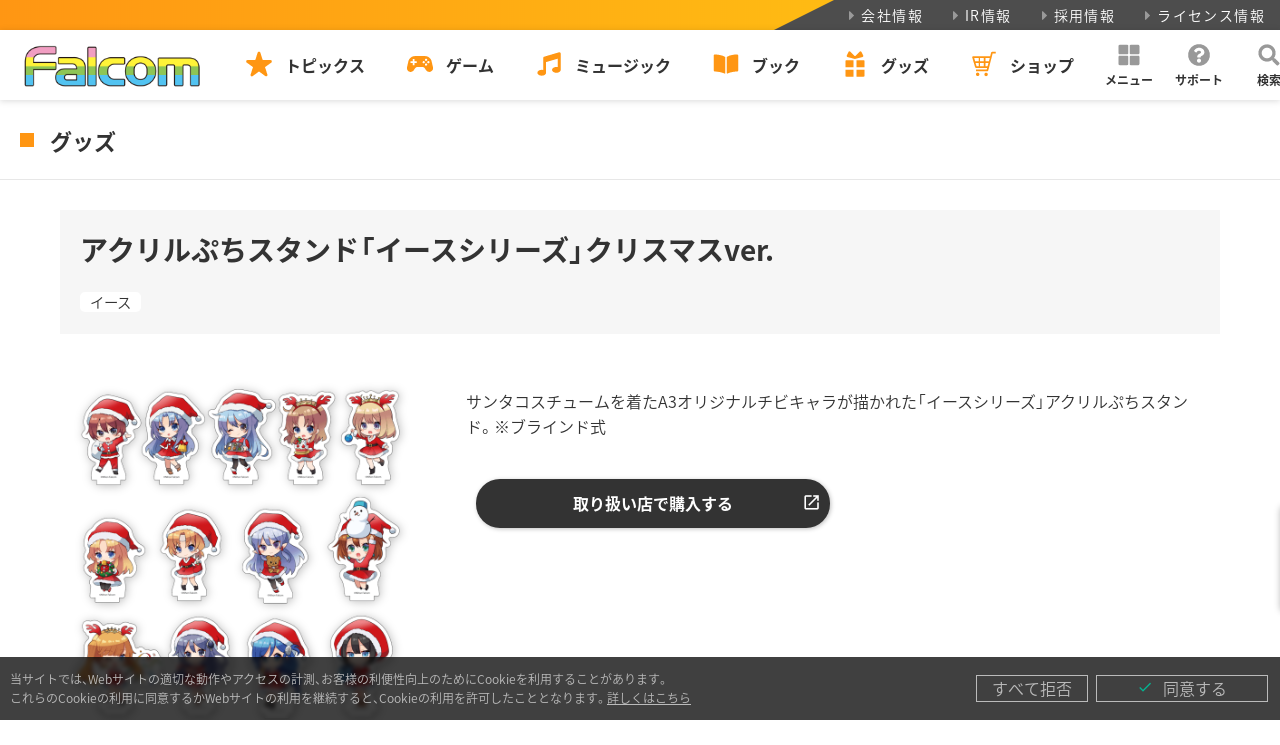

--- FILE ---
content_type: text/html; charset=UTF-8
request_url: https://www.falcom.co.jp/goods-data/a3_2020_ysacsta_xmas
body_size: 17255
content:
<!doctype html>
<html lang="ja">
<head>

<meta charset="UTF-8">
<meta name="viewport" content="width=device-width,initial-scale=1">

<title>アクリルぷちスタンド「イースシリーズ」クリスマスver. | 日本ファルコム 公式サイト</title>

<meta name="format-detection" content="telephone=no,address=no,email=no">
<meta name="author" content="Nihon Falcom Corporation">
<meta name="apple-mobile-web-app-title" content="Falcom">
<meta name="thumbnail" content="https://www.falcom.co.jp/page/wp-content/themes/falcom2022/assets/webclip_192.png">
<link rel="apple-touch-icon" sizes="192x192" href="https://www.falcom.co.jp/page/wp-content/themes/falcom2022/assets/webclip_192.png">
<link rel="apple-touch-icon" sizes="512x512" href="https://www.falcom.co.jp/page/wp-content/themes/falcom2022/assets/webclip_512.png">
<link rel="icon" sizes="16x16" type="image/png" href="https://www.falcom.co.jp/page/wp-content/themes/falcom2022/assets/icon_16.png">
<link rel="icon" sizes="32x32" type="image/png" href="https://www.falcom.co.jp/page/wp-content/themes/falcom2022/assets/icon_32.png">

<meta name="description" content="">
<meta property="og:title" content="アクリルぷちスタンド「イースシリーズ」クリスマスver. | 日本ファルコム 公式サイト">
<meta property="og:type" content="article">
<meta property="og:site_name" content="日本ファルコム 公式サイト | Falcom">
<meta property="og:description" content="">
<meta property="og:image" content="https://www.falcom.co.jphttps://www.falcom.co.jp/page/wp-content/uploads/2020/10/a3_2020_ysacsta_xmas.png">
<meta property="og:url" content="https://www.falcom.co.jp/goods-data/a3_2020_ysacsta_xmas">
<meta property="og:locale" content="ja_JP">
<meta property="fb:admins" content="34657">
<meta name="twitter:title" content="アクリルぷちスタンド「イースシリーズ」クリスマスver. | 日本ファルコム 公式サイト">
<meta name="twitter:description" content="">
<meta name="twitter:image" content="https://www.falcom.co.jphttps://www.falcom.co.jp/page/wp-content/uploads/2020/10/a3_2020_ysacsta_xmas.png">
<meta name="twitter:card" content="summary_large_image">
<meta name="twitter:site" content="@nihonfalcom">
<meta name="twitter:creator" content="@nihonfalcom">

<!-- Google Tag Manager -->
<script>(function(w,d,s,l,i){w[l]=w[l]||[];w[l].push({'gtm.start':
new Date().getTime(),event:'gtm.js'});var f=d.getElementsByTagName(s)[0],
j=d.createElement(s),dl=l!='dataLayer'?'&l='+l:'';j.async=true;j.src=
'https://www.googletagmanager.com/gtm.js?id='+i+dl;f.parentNode.insertBefore(j,f);
})(window,document,'script','dataLayer','GTM-KB4QZ64');</script>
<!-- End Google Tag Manager -->

<noscript>
	<style>.f-global-no-script { display: flex !important; }</style>
</noscript>

<meta name='robots' content='max-image-preview:large' />
	<style>img:is([sizes="auto" i], [sizes^="auto," i]) { contain-intrinsic-size: 3000px 1500px }</style>
	<link rel='dns-prefetch' href='//fonts.googleapis.com' />
<link rel='dns-prefetch' href='//cdn.jsdelivr.net' />
<script type="text/javascript">
/* <![CDATA[ */
window._wpemojiSettings = {"baseUrl":"https:\/\/s.w.org\/images\/core\/emoji\/16.0.1\/72x72\/","ext":".png","svgUrl":"https:\/\/s.w.org\/images\/core\/emoji\/16.0.1\/svg\/","svgExt":".svg","source":{"concatemoji":"https:\/\/www.falcom.co.jp\/page\/wp-includes\/js\/wp-emoji-release.min.js?ver=6.8.3"}};
/*! This file is auto-generated */
!function(s,n){var o,i,e;function c(e){try{var t={supportTests:e,timestamp:(new Date).valueOf()};sessionStorage.setItem(o,JSON.stringify(t))}catch(e){}}function p(e,t,n){e.clearRect(0,0,e.canvas.width,e.canvas.height),e.fillText(t,0,0);var t=new Uint32Array(e.getImageData(0,0,e.canvas.width,e.canvas.height).data),a=(e.clearRect(0,0,e.canvas.width,e.canvas.height),e.fillText(n,0,0),new Uint32Array(e.getImageData(0,0,e.canvas.width,e.canvas.height).data));return t.every(function(e,t){return e===a[t]})}function u(e,t){e.clearRect(0,0,e.canvas.width,e.canvas.height),e.fillText(t,0,0);for(var n=e.getImageData(16,16,1,1),a=0;a<n.data.length;a++)if(0!==n.data[a])return!1;return!0}function f(e,t,n,a){switch(t){case"flag":return n(e,"\ud83c\udff3\ufe0f\u200d\u26a7\ufe0f","\ud83c\udff3\ufe0f\u200b\u26a7\ufe0f")?!1:!n(e,"\ud83c\udde8\ud83c\uddf6","\ud83c\udde8\u200b\ud83c\uddf6")&&!n(e,"\ud83c\udff4\udb40\udc67\udb40\udc62\udb40\udc65\udb40\udc6e\udb40\udc67\udb40\udc7f","\ud83c\udff4\u200b\udb40\udc67\u200b\udb40\udc62\u200b\udb40\udc65\u200b\udb40\udc6e\u200b\udb40\udc67\u200b\udb40\udc7f");case"emoji":return!a(e,"\ud83e\udedf")}return!1}function g(e,t,n,a){var r="undefined"!=typeof WorkerGlobalScope&&self instanceof WorkerGlobalScope?new OffscreenCanvas(300,150):s.createElement("canvas"),o=r.getContext("2d",{willReadFrequently:!0}),i=(o.textBaseline="top",o.font="600 32px Arial",{});return e.forEach(function(e){i[e]=t(o,e,n,a)}),i}function t(e){var t=s.createElement("script");t.src=e,t.defer=!0,s.head.appendChild(t)}"undefined"!=typeof Promise&&(o="wpEmojiSettingsSupports",i=["flag","emoji"],n.supports={everything:!0,everythingExceptFlag:!0},e=new Promise(function(e){s.addEventListener("DOMContentLoaded",e,{once:!0})}),new Promise(function(t){var n=function(){try{var e=JSON.parse(sessionStorage.getItem(o));if("object"==typeof e&&"number"==typeof e.timestamp&&(new Date).valueOf()<e.timestamp+604800&&"object"==typeof e.supportTests)return e.supportTests}catch(e){}return null}();if(!n){if("undefined"!=typeof Worker&&"undefined"!=typeof OffscreenCanvas&&"undefined"!=typeof URL&&URL.createObjectURL&&"undefined"!=typeof Blob)try{var e="postMessage("+g.toString()+"("+[JSON.stringify(i),f.toString(),p.toString(),u.toString()].join(",")+"));",a=new Blob([e],{type:"text/javascript"}),r=new Worker(URL.createObjectURL(a),{name:"wpTestEmojiSupports"});return void(r.onmessage=function(e){c(n=e.data),r.terminate(),t(n)})}catch(e){}c(n=g(i,f,p,u))}t(n)}).then(function(e){for(var t in e)n.supports[t]=e[t],n.supports.everything=n.supports.everything&&n.supports[t],"flag"!==t&&(n.supports.everythingExceptFlag=n.supports.everythingExceptFlag&&n.supports[t]);n.supports.everythingExceptFlag=n.supports.everythingExceptFlag&&!n.supports.flag,n.DOMReady=!1,n.readyCallback=function(){n.DOMReady=!0}}).then(function(){return e}).then(function(){var e;n.supports.everything||(n.readyCallback(),(e=n.source||{}).concatemoji?t(e.concatemoji):e.wpemoji&&e.twemoji&&(t(e.twemoji),t(e.wpemoji)))}))}((window,document),window._wpemojiSettings);
/* ]]> */
</script>
<style id='wp-emoji-styles-inline-css' type='text/css'>

	img.wp-smiley, img.emoji {
		display: inline !important;
		border: none !important;
		box-shadow: none !important;
		height: 1em !important;
		width: 1em !important;
		margin: 0 0.07em !important;
		vertical-align: -0.1em !important;
		background: none !important;
		padding: 0 !important;
	}
</style>
<link rel='stylesheet' id='wp-block-library-css' href='https://www.falcom.co.jp/page/wp-includes/css/dist/block-library/style.min.css?ver=6.8.3' type='text/css' media='all' />
<style id='classic-theme-styles-inline-css' type='text/css'>
/*! This file is auto-generated */
.wp-block-button__link{color:#fff;background-color:#32373c;border-radius:9999px;box-shadow:none;text-decoration:none;padding:calc(.667em + 2px) calc(1.333em + 2px);font-size:1.125em}.wp-block-file__button{background:#32373c;color:#fff;text-decoration:none}
</style>
<style id='global-styles-inline-css' type='text/css'>
:root{--wp--preset--aspect-ratio--square: 1;--wp--preset--aspect-ratio--4-3: 4/3;--wp--preset--aspect-ratio--3-4: 3/4;--wp--preset--aspect-ratio--3-2: 3/2;--wp--preset--aspect-ratio--2-3: 2/3;--wp--preset--aspect-ratio--16-9: 16/9;--wp--preset--aspect-ratio--9-16: 9/16;--wp--preset--color--black: #000000;--wp--preset--color--cyan-bluish-gray: #abb8c3;--wp--preset--color--white: #ffffff;--wp--preset--color--pale-pink: #f78da7;--wp--preset--color--vivid-red: #cf2e2e;--wp--preset--color--luminous-vivid-orange: #ff6900;--wp--preset--color--luminous-vivid-amber: #fcb900;--wp--preset--color--light-green-cyan: #7bdcb5;--wp--preset--color--vivid-green-cyan: #00d084;--wp--preset--color--pale-cyan-blue: #8ed1fc;--wp--preset--color--vivid-cyan-blue: #0693e3;--wp--preset--color--vivid-purple: #9b51e0;--wp--preset--color--main: #eeeeee;--wp--preset--color--sub: #222222;--wp--preset--color--accent: #ff9613;--wp--preset--color--gray: #999999;--wp--preset--color--f-pink: #f09dc1;--wp--preset--color--f-yellow: #fff23f;--wp--preset--color--f-green: #8cc456;--wp--preset--color--f-blue: #54c2f0;--wp--preset--color--red: #cf2e2e;--wp--preset--gradient--vivid-cyan-blue-to-vivid-purple: linear-gradient(135deg,rgba(6,147,227,1) 0%,rgb(155,81,224) 100%);--wp--preset--gradient--light-green-cyan-to-vivid-green-cyan: linear-gradient(135deg,rgb(122,220,180) 0%,rgb(0,208,130) 100%);--wp--preset--gradient--luminous-vivid-amber-to-luminous-vivid-orange: linear-gradient(135deg,rgba(252,185,0,1) 0%,rgba(255,105,0,1) 100%);--wp--preset--gradient--luminous-vivid-orange-to-vivid-red: linear-gradient(135deg,rgba(255,105,0,1) 0%,rgb(207,46,46) 100%);--wp--preset--gradient--very-light-gray-to-cyan-bluish-gray: linear-gradient(135deg,rgb(238,238,238) 0%,rgb(169,184,195) 100%);--wp--preset--gradient--cool-to-warm-spectrum: linear-gradient(135deg,rgb(74,234,220) 0%,rgb(151,120,209) 20%,rgb(207,42,186) 40%,rgb(238,44,130) 60%,rgb(251,105,98) 80%,rgb(254,248,76) 100%);--wp--preset--gradient--blush-light-purple: linear-gradient(135deg,rgb(255,206,236) 0%,rgb(152,150,240) 100%);--wp--preset--gradient--blush-bordeaux: linear-gradient(135deg,rgb(254,205,165) 0%,rgb(254,45,45) 50%,rgb(107,0,62) 100%);--wp--preset--gradient--luminous-dusk: linear-gradient(135deg,rgb(255,203,112) 0%,rgb(199,81,192) 50%,rgb(65,88,208) 100%);--wp--preset--gradient--pale-ocean: linear-gradient(135deg,rgb(255,245,203) 0%,rgb(182,227,212) 50%,rgb(51,167,181) 100%);--wp--preset--gradient--electric-grass: linear-gradient(135deg,rgb(202,248,128) 0%,rgb(113,206,126) 100%);--wp--preset--gradient--midnight: linear-gradient(135deg,rgb(2,3,129) 0%,rgb(40,116,252) 100%);--wp--preset--font-size--small: 13px;--wp--preset--font-size--medium: 20px;--wp--preset--font-size--large: 36px;--wp--preset--font-size--x-large: 42px;--wp--preset--spacing--20: 0.44rem;--wp--preset--spacing--30: 0.67rem;--wp--preset--spacing--40: 1rem;--wp--preset--spacing--50: 1.5rem;--wp--preset--spacing--60: 2.25rem;--wp--preset--spacing--70: 3.38rem;--wp--preset--spacing--80: 5.06rem;--wp--preset--shadow--natural: 6px 6px 9px rgba(0, 0, 0, 0.2);--wp--preset--shadow--deep: 12px 12px 50px rgba(0, 0, 0, 0.4);--wp--preset--shadow--sharp: 6px 6px 0px rgba(0, 0, 0, 0.2);--wp--preset--shadow--outlined: 6px 6px 0px -3px rgba(255, 255, 255, 1), 6px 6px rgba(0, 0, 0, 1);--wp--preset--shadow--crisp: 6px 6px 0px rgba(0, 0, 0, 1);}:where(.is-layout-flex){gap: 0.5em;}:where(.is-layout-grid){gap: 0.5em;}body .is-layout-flex{display: flex;}.is-layout-flex{flex-wrap: wrap;align-items: center;}.is-layout-flex > :is(*, div){margin: 0;}body .is-layout-grid{display: grid;}.is-layout-grid > :is(*, div){margin: 0;}:where(.wp-block-columns.is-layout-flex){gap: 2em;}:where(.wp-block-columns.is-layout-grid){gap: 2em;}:where(.wp-block-post-template.is-layout-flex){gap: 1.25em;}:where(.wp-block-post-template.is-layout-grid){gap: 1.25em;}.has-black-color{color: var(--wp--preset--color--black) !important;}.has-cyan-bluish-gray-color{color: var(--wp--preset--color--cyan-bluish-gray) !important;}.has-white-color{color: var(--wp--preset--color--white) !important;}.has-pale-pink-color{color: var(--wp--preset--color--pale-pink) !important;}.has-vivid-red-color{color: var(--wp--preset--color--vivid-red) !important;}.has-luminous-vivid-orange-color{color: var(--wp--preset--color--luminous-vivid-orange) !important;}.has-luminous-vivid-amber-color{color: var(--wp--preset--color--luminous-vivid-amber) !important;}.has-light-green-cyan-color{color: var(--wp--preset--color--light-green-cyan) !important;}.has-vivid-green-cyan-color{color: var(--wp--preset--color--vivid-green-cyan) !important;}.has-pale-cyan-blue-color{color: var(--wp--preset--color--pale-cyan-blue) !important;}.has-vivid-cyan-blue-color{color: var(--wp--preset--color--vivid-cyan-blue) !important;}.has-vivid-purple-color{color: var(--wp--preset--color--vivid-purple) !important;}.has-black-background-color{background-color: var(--wp--preset--color--black) !important;}.has-cyan-bluish-gray-background-color{background-color: var(--wp--preset--color--cyan-bluish-gray) !important;}.has-white-background-color{background-color: var(--wp--preset--color--white) !important;}.has-pale-pink-background-color{background-color: var(--wp--preset--color--pale-pink) !important;}.has-vivid-red-background-color{background-color: var(--wp--preset--color--vivid-red) !important;}.has-luminous-vivid-orange-background-color{background-color: var(--wp--preset--color--luminous-vivid-orange) !important;}.has-luminous-vivid-amber-background-color{background-color: var(--wp--preset--color--luminous-vivid-amber) !important;}.has-light-green-cyan-background-color{background-color: var(--wp--preset--color--light-green-cyan) !important;}.has-vivid-green-cyan-background-color{background-color: var(--wp--preset--color--vivid-green-cyan) !important;}.has-pale-cyan-blue-background-color{background-color: var(--wp--preset--color--pale-cyan-blue) !important;}.has-vivid-cyan-blue-background-color{background-color: var(--wp--preset--color--vivid-cyan-blue) !important;}.has-vivid-purple-background-color{background-color: var(--wp--preset--color--vivid-purple) !important;}.has-black-border-color{border-color: var(--wp--preset--color--black) !important;}.has-cyan-bluish-gray-border-color{border-color: var(--wp--preset--color--cyan-bluish-gray) !important;}.has-white-border-color{border-color: var(--wp--preset--color--white) !important;}.has-pale-pink-border-color{border-color: var(--wp--preset--color--pale-pink) !important;}.has-vivid-red-border-color{border-color: var(--wp--preset--color--vivid-red) !important;}.has-luminous-vivid-orange-border-color{border-color: var(--wp--preset--color--luminous-vivid-orange) !important;}.has-luminous-vivid-amber-border-color{border-color: var(--wp--preset--color--luminous-vivid-amber) !important;}.has-light-green-cyan-border-color{border-color: var(--wp--preset--color--light-green-cyan) !important;}.has-vivid-green-cyan-border-color{border-color: var(--wp--preset--color--vivid-green-cyan) !important;}.has-pale-cyan-blue-border-color{border-color: var(--wp--preset--color--pale-cyan-blue) !important;}.has-vivid-cyan-blue-border-color{border-color: var(--wp--preset--color--vivid-cyan-blue) !important;}.has-vivid-purple-border-color{border-color: var(--wp--preset--color--vivid-purple) !important;}.has-vivid-cyan-blue-to-vivid-purple-gradient-background{background: var(--wp--preset--gradient--vivid-cyan-blue-to-vivid-purple) !important;}.has-light-green-cyan-to-vivid-green-cyan-gradient-background{background: var(--wp--preset--gradient--light-green-cyan-to-vivid-green-cyan) !important;}.has-luminous-vivid-amber-to-luminous-vivid-orange-gradient-background{background: var(--wp--preset--gradient--luminous-vivid-amber-to-luminous-vivid-orange) !important;}.has-luminous-vivid-orange-to-vivid-red-gradient-background{background: var(--wp--preset--gradient--luminous-vivid-orange-to-vivid-red) !important;}.has-very-light-gray-to-cyan-bluish-gray-gradient-background{background: var(--wp--preset--gradient--very-light-gray-to-cyan-bluish-gray) !important;}.has-cool-to-warm-spectrum-gradient-background{background: var(--wp--preset--gradient--cool-to-warm-spectrum) !important;}.has-blush-light-purple-gradient-background{background: var(--wp--preset--gradient--blush-light-purple) !important;}.has-blush-bordeaux-gradient-background{background: var(--wp--preset--gradient--blush-bordeaux) !important;}.has-luminous-dusk-gradient-background{background: var(--wp--preset--gradient--luminous-dusk) !important;}.has-pale-ocean-gradient-background{background: var(--wp--preset--gradient--pale-ocean) !important;}.has-electric-grass-gradient-background{background: var(--wp--preset--gradient--electric-grass) !important;}.has-midnight-gradient-background{background: var(--wp--preset--gradient--midnight) !important;}.has-small-font-size{font-size: var(--wp--preset--font-size--small) !important;}.has-medium-font-size{font-size: var(--wp--preset--font-size--medium) !important;}.has-large-font-size{font-size: var(--wp--preset--font-size--large) !important;}.has-x-large-font-size{font-size: var(--wp--preset--font-size--x-large) !important;}
:where(.wp-block-post-template.is-layout-flex){gap: 1.25em;}:where(.wp-block-post-template.is-layout-grid){gap: 1.25em;}
:where(.wp-block-columns.is-layout-flex){gap: 2em;}:where(.wp-block-columns.is-layout-grid){gap: 2em;}
:root :where(.wp-block-pullquote){font-size: 1.5em;line-height: 1.6;}
</style>
<link rel='stylesheet' id='google-font-mateial-icon_css-css' href='https://fonts.googleapis.com/icon?family=Material+Icons&#038;ver=6.8.3' type='text/css' media='all' />
<link rel='stylesheet' id='yakuhanjp_css-css' href='https://cdn.jsdelivr.net/npm/yakuhanjp@3.3.1/dist/css/yakuhanjp.min.css?ver=6.8.3' type='text/css' media='all' />
<link rel='stylesheet' id='f-main_css-css' href='https://www.falcom.co.jp/page/wp-content/themes/falcom2022/dest/css/main.min.css?ver=20250311' type='text/css' media='all' />
<link rel='stylesheet' id='f-goods_css-css' href='https://www.falcom.co.jp/page/wp-content/themes/falcom2022/dest/css/page/goods.min.css?ver=20250311' type='text/css' media='all' />
<script type="text/javascript" src="https://www.falcom.co.jp/page/wp-content/themes/falcom2022/dest/js/vendor.js?ver=20230111" id="f-vendor_js-js"></script>
<script type="text/javascript" src="https://www.falcom.co.jp/page/wp-content/themes/falcom2022/dest/js/main.js?ver=20250311" id="f-main_js-js"></script>
<script type="text/javascript" src="https://www.falcom.co.jp/page/wp-content/themes/falcom2022/dest/js/goods.js?ver=20250311" id="f-goods_js-js"></script>
<link rel="https://api.w.org/" href="https://www.falcom.co.jp/wp-json/" /><link rel="alternate" title="JSON" type="application/json" href="https://www.falcom.co.jp/wp-json/wp/v2/goods/22236" /><link rel="canonical" href="https://www.falcom.co.jp/goods-data/a3_2020_ysacsta_xmas" />
<link rel="alternate" title="oEmbed (JSON)" type="application/json+oembed" href="https://www.falcom.co.jp/wp-json/oembed/1.0/embed?url=https%3A%2F%2Fwww.falcom.co.jp%2Fgoods-data%2Fa3_2020_ysacsta_xmas" />
<link rel="alternate" title="oEmbed (XML)" type="text/xml+oembed" href="https://www.falcom.co.jp/wp-json/oembed/1.0/embed?url=https%3A%2F%2Fwww.falcom.co.jp%2Fgoods-data%2Fa3_2020_ysacsta_xmas&#038;format=xml" />
<style type="text/css">.broken_link, a.broken_link {
	text-decoration: line-through;
}</style></head>

<body class="wp-singular goods-template-default single single-goods postid-22236 wp-embed-responsive wp-theme-falcom2022">
<!-- Google Tag Manager (noscript) -->
<noscript><iframe src="https://www.googletagmanager.com/ns.html?id=GTM-KB4QZ64"
height="0" width="0" style="display:none;visibility:hidden"></iframe></noscript>
<!-- End Google Tag Manager (noscript) -->

<div class="f-gwrap">

	<header class="f-header">
	<div class="f-header-bar-submenu h-xs v-md">
		<ul>
			<li>
				<a href="https://www.falcom.co.jp/company"><svg height="15" width="15"><use xlink:href="#svg-caret-right"/></svg>会社情報</a>
			</li>
			<li>
				<a href="https://www.falcom.co.jp/ir"><svg height="15" width="15"><use xlink:href="#svg-caret-right"/></svg>IR情報</a>
			</li>
			<li>
				<a href="https://www.falcom.co.jp/recruit"><svg height="15" width="15"><use xlink:href="#svg-caret-right"/></svg>採用情報</a>
			</li>
			<li>
				<a href="https://www.falcom.co.jp/license"><svg height="15" width="15"><use xlink:href="#svg-caret-right"/></svg>ライセンス情報</a>
			</li>
		</ul>
	</div>
	<div class="f-header-bar-mainmenu h-xs v-md">
		<div class="f-header-mainmenu-bar-flex">
			<div class="f-header-mainmenu-bar-flex-item logo">
				<a href="https://www.falcom.co.jp">
					<img src="https://www.falcom.co.jp/page/wp-content/themes/falcom2022/assets/common/logo/falcom_color.png" height="50" alt="">
				</a>
			</div>
			<div class="f-header-mainmenu-bar-flex-item menu">
				<div class="mainmenu">
					<nav>
						<ul>
							<li>
								<a href="https://www.falcom.co.jp/topics" class="f-header-mainmenu-bar-btn">
									<svg height="30" width="30"><use xlink:href="#svg-topics"/></svg>
									<div>トピックス</div>
								</a>
							</li>
							<li>
								<a href="https://www.falcom.co.jp/game" class="f-header-mainmenu-bar-btn">
									<svg height="30" width="30"><use xlink:href="#svg-game"/></svg>
									<div>ゲーム</div>
								</a>
							</li>
							<li>
								<a href="https://www.falcom.co.jp/music" class="f-header-mainmenu-bar-btn">
									<svg height="30" width="30"><use xlink:href="#svg-music"/></svg>
									<div>ミュージック</div>
								</a>
							</li>
							<li>
								<a href="https://www.falcom.co.jp/book" class="f-header-mainmenu-bar-btn">
									<svg height="30" width="30"><use xlink:href="#svg-book"/></svg>
									<div>ブック</div>
								</a>
							</li>
							<li>
								<a href="https://www.falcom.co.jp/goods" class="f-header-mainmenu-bar-btn">
									<svg height="30" width="30"><use xlink:href="#svg-goods"/></svg>
									<div>グッズ</div>
								</a>
							</li>
							<li>
								<a href="https://falcom.shop/" target="_blank" class="f-header-mainmenu-bar-btn">
									<svg height="30" width="30"><use xlink:href="#svg-shop"/></svg>
									<div>ショップ</div>
								</a>
							</li>
						</ul>
					</nav>
				</div>
			</div>
			<div class="f-header-mainmenu-bar-flex-item guide">
				<div class="guidemenu">
					<div class="f-header-mainmenu-bar-guide-btn" id="f-header-bar-drawer-menu-trigger" role="button">
						<svg height="30" width="30"><use xlink:href="#svg-menu"/></svg>
						<div>メニュー</div>
					</div>
					<a href="https://www.falcom.co.jp/support" class="f-header-mainmenu-bar-guide-btn">
						<svg height="30" width="30"><use xlink:href="#svg-support"/></svg>
						<div>サポート</div>
					</a>
					<div class="f-header-mainmenu-bar-guide-btn" id="f-header-bar-drawer-search-trigger" role="button">
						<svg height="30" width="30"><use xlink:href="#svg-search"/></svg>
						<div>検索</div>
					</div>
				</div>
			</div>
		</div>
	</div>
	<div class="f-header-bar-drawer f-header-bar-drawer-menu h-xs v-md">
		<div class="f-container">
			<div class="f-header-bar-drawer-menu-flex">
				<div>
					<a href="https://www.falcom.co.jp/calendar" class="f-header-bar-drawer-menu-btn">
						<svg height="30" width="30"><use xlink:href="#svg-calendar"/></svg>発売・イベントカレンダー
					</a>
				</div>
				<div>
					<a href="https://www.falcom.co.jp/download" class="f-header-bar-drawer-menu-btn">
						<svg height="30" width="30"><use xlink:href="#svg-download"/></svg>ダウンロード
					</a>
				</div>
				<div>
					<a href="https://www.falcom.co.jp/enquete" class="f-header-bar-drawer-menu-btn">
						<svg height="30" width="30"><use xlink:href="#svg-survey"/></svg>ゲームアンケート
					</a>
				</div>
				<div>
					<a href="https://www.falcom.co.jp/news-express" class="f-header-bar-drawer-menu-btn">
						<svg height="30" width="30"><use xlink:href="#svg-mail"/></svg>メールマガジン
					</a>
				</div>
				<div>
					<a href="https://www.falcom.co.jp/line" class="f-header-bar-drawer-menu-btn">
						<svg height="30" width="30"><use xlink:href="#svg-michey"/></svg>LINEコンテンツ
					</a>
				</div>
			</div>
		</div>
		<div class="f-header-bar-drawer-config">
			<div class="f-container">
				<div class="f-header-bar-drawer-config-flex">
					<div class="f-header-bar-drawer-config-box">
						<a href="https://www.falcom.co.jp/feed/rss" target="_blank" class="rss">
							<svg height="30" width="30"><use xlink:href="#svg-rss"/></svg>RSSフィード
						</a>
					</div>
					<div class="f-header-bar-drawer-config-box">
						<button class="f-btn-toggle-theme">
							<div class="f-btn-toggle-theme-icon is-light">
								<div><svg height="25" width="25"><use xlink:href="#svg-light"/></svg></div>
								<div><svg height="25" width="25"><use xlink:href="#svg-dark"/></svg></div>
							</div>
							<div class="f-btn-toggle-theme-name">カラーテーマ</div>
						</button>
					</div>
				</div>
			</div>
		</div>
	</div>
	<div class="f-header-bar-drawer f-header-bar-drawer-search h-xs v-md">
		<div class="f-container">
			<form role="search" name="search" method="get" id="search-form-pc" action="/" >
				<div class="f-header-bar-drawer-search-flex">
					<div class="f-header-bar-drawer-search-input">
						<input type="text" placeholder="キーワードを入力してください" name="s" class="s" value="">
						<input type="text" value="" name="p" class="h-xs" id="search-input-p">
					</div>
					<div class="f-header-bar-drawer-search-submit">
						<button type='submit'><svg height="30" width="30"><use xlink:href="#svg-search"/></svg></button>
					</div>
				</div>
			</form>
		</div>
	</div>

</header>

<div class="f-header-sp h-md">
	<div class="f-header-sp-logo">
		<a href="https://www.falcom.co.jp">
			<img src="https://www.falcom.co.jp/page/wp-content/themes/falcom2022/assets/common/logo/falcom_color.png" height="30" alt="">
		</a>
	</div>
	<div class="f-header-sp-menu">
		<div class="f-header-sp-flex">
			<div class="f-header-sp-flex-item">
				<a href="https://www.falcom.co.jp/topics" class="f-header-sp-menu-btn">
					<svg height="30" width="30"><use xlink:href="#svg-topics"/></svg>
					<div>トピックス</div>
				</a>
			</div>
			<div class="f-header-sp-flex-item">
				<a href="https://www.falcom.co.jp/game" class="f-header-sp-menu-btn">
					<svg height="30" width="30"><use xlink:href="#svg-game"/></svg>
					<div>ゲーム</div>
				</a>
			</div>
			<div class="f-header-sp-flex-item">
				<a href="https://www.falcom.co.jp/music" class="f-header-sp-menu-btn">
					<svg height="30" width="30"><use xlink:href="#svg-music"/></svg>
					<div>ミュージック</div>
				</a>
			</div>
			<div class="f-header-sp-flex-item">
				<a href="https://www.falcom.co.jp/book" class="f-header-sp-menu-btn">
					<svg height="30" width="30"><use xlink:href="#svg-book"/></svg>
					<div>ブック</div>
				</a>
			</div>
			<div class="f-header-sp-flex-item">
				<a href="https://www.falcom.co.jp/goods" class="f-header-sp-menu-btn">
					<svg height="30" width="30"><use xlink:href="#svg-goods"/></svg>
					<div>グッズ</div>
				</a>
			</div>
			<div class="f-header-sp-flex-item text-center">
				<div class="f-header-sp-trigger">
					<div class="f-btn-menu-trigger" role="button">
						<span></span><span></span><span></span>
					</div>
				</div>
			</div>
		</div>
	</div>
</div>
<main>

	<div class="f-page-category">グッズ</div>

			
			<div class="f-container">
				<div class="f-goods-single-headline">
					<h1 class="title">アクリルぷちスタンド「イースシリーズ」クリスマスver.</h1>
					<div class="taxonomies">
																											<a href="https://www.falcom.co.jp/archives/goods_title/ys" class="title">イース</a>
																		</div>
				</div><!--//.f-music-single-headline-->
				<div class="row f-goods-single-info">
					<div class="col-md-4">
						<div class="thumb">
															<img src="https://www.falcom.co.jp/page/wp-content/uploads/2020/10/a3_2020_ysacsta_xmas.png" alt="" loading="lazy" decoding="async">
													</div>
					</div>
					<div class="col-md-8">
						<div class="px-2">

							
															<div class="introduce">
									サンタコスチュームを着たA3オリジナルチビキャラが描かれた「イースシリーズ」アクリルぷちスタンド。※ブラインド式								</div>
							
														<div class="row">
																									<div class="col-md-6 my-2">
										<a href="https://eeo.today/store/101/title/search/product?parent_title_id=138" target="_blank" rel="noopener noreferre" class="f-btn f-btn-block f-btn-reverse f-btn-icon f-btn-icon-exlink">取り扱い店で購入する</a>
									</div>
															</div>
							
						</div>
					</div>
				</div><!--//.f-goods-single-info-->
				<div class="f-goods-single-content f-wp-content">
									</div>

				
			</div><!--//.f-container-->

										<div class="f-container">
					<div class="f-goods-single-tags">
													<a href="https://www.falcom.co.jp/archives/goods_tag/a3minichara" class="tag">A3ミニキャラ</a>
											</div>
				</div><!--//.f-container-->
			
			<div class="f-goods-single-property">
				<div class="f-container">
					<h3 class="f-goods-single-property-head">商品概要</h3>
					<div class="row">
						<div class="col-md-6">
							<table>
								<tbody>
																			<tr>
											<th>発売日</th>
											<td>
																									2020.11.28																							</td>
										</tr>
																												<tr>
											<th>価格</th>
											<td>単品：￥800(税抜)／BOX：￥10,400(税抜)</td>
										</tr>
																																					<tr>
											<th>発売元</th>
											<td>株式会社A3</td>
										</tr>
																																			</tbody>
							</table>
						</div>
						<div class="col-md-6">
							<table>
								<tbody>
																																												</tbody>
							</table>
						</div>
					</div>
											<div class="px-2 mt-3">
							<div class="license-out">
								<span><img src="https://www.falcom.co.jp/page/wp-content/themes/falcom2022/assets/common/icon/falcom-squire.svg" width="16" height="16" alt="">日本ファルコム ライセンス許諾商品</span>
							</div>
						</div>
									</div>
			</div><!--//.f-goods-single-property-->

			<div class="f-container">
				<div class="f-goods-single-share">
					

<div class="f-article-share">
	<div class="inner">
		<div class="head font-lato-r">SHARE</div>
		<div>
			<a href="https://line.me/R/msg/text/?%E3%82%A2%E3%82%AF%E3%83%AA%E3%83%AB%E3%81%B7%E3%81%A1%E3%82%B9%E3%82%BF%E3%83%B3%E3%83%89%E3%80%8C%E3%82%A4%E3%83%BC%E3%82%B9%E3%82%B7%E3%83%AA%E3%83%BC%E3%82%BA%E3%80%8D%E3%82%AF%E3%83%AA%E3%82%B9%E3%83%9E%E3%82%B9ver.%20%7C%20%E6%97%A5%E6%9C%AC%E3%83%95%E3%82%A1%E3%83%AB%E3%82%B3%E3%83%A0%E5%85%AC%E5%BC%8F%E3%82%B5%E3%82%A4%E3%83%88%20https%3A%2F%2Fwww.falcom.co.jp%2Fgoods-data%2Fa3_2020_ysacsta_xmas" class="f-article-share-btn ln" rel="noopener noreferre">
				<img src="https://www.falcom.co.jp/page/wp-content/themes/falcom2022/assets/common/icon/sns/line.svg" width="40" height="40" alt="">
			</a>
		</div>
		<div>
			<a href="https://www.facebook.com/sharer/sharer.php?u=https://www.falcom.co.jp/goods-data/a3_2020_ysacsta_xmas" class="f-article-share-btn fb" rel="noopener noreferre">
				<img src="https://www.falcom.co.jp/page/wp-content/themes/falcom2022/assets/common/icon/sns/facebook.svg" width="40" height="40" alt="">
			</a>
		</div>
		<div>
			<a href="https://twitter.com/intent/tweet?text=%E3%82%A2%E3%82%AF%E3%83%AA%E3%83%AB%E3%81%B7%E3%81%A1%E3%82%B9%E3%82%BF%E3%83%B3%E3%83%89%E3%80%8C%E3%82%A4%E3%83%BC%E3%82%B9%E3%82%B7%E3%83%AA%E3%83%BC%E3%82%BA%E3%80%8D%E3%82%AF%E3%83%AA%E3%82%B9%E3%83%9E%E3%82%B9ver.%20%7C%20%E6%97%A5%E6%9C%AC%E3%83%95%E3%82%A1%E3%83%AB%E3%82%B3%E3%83%A0%E5%85%AC%E5%BC%8F%E3%82%B5%E3%82%A4%E3%83%88&url=https://www.falcom.co.jp/goods-data/a3_2020_ysacsta_xmas&hashtags=falcom" onClick="window.open(encodeURI(decodeURI(this.href)), 'tweetwindow', 'width=650, height=470, personalbar=0, toolbar=0, scrollbars=1, sizable=1'); return false;" rel="nofollow" class="f-article-share-btn x">
				<img src="https://www.falcom.co.jp/page/wp-content/themes/falcom2022/assets/common/icon/sns/x.svg" width="40" height="40" alt="">
			</a>
		</div>
	</div>
</div>				</div>
			</div>

			
								<div class="f-global-bottom-block">
				<div class="f-container">
					<div class="f-global-page-block-related">
						<div class="f-global-page-block-head font-sans-b">関連する商品</div>
					</div>
					<div class="swiper-container f-goods-single-related-swiper">
						<div class="swiper-wrapper">
															<div class="swiper-slide">
									<a href="https://www.falcom.co.jp/goods-data/hanepro_2025_ys9acstand" class="f-goods-item-tail">
	<div class="f-global-tail-new"></div>	<div class="thumb">
					<img data-src="https://www.falcom.co.jp/page/wp-content/uploads/2025/11/hanepro_2025_ys9acstand.webp" alt="" class="swiper-lazy">
			</div>
	<div class="title">Falcom イースⅨ -Monstrum NOX-「モニュメント」アクリルスタンド</div>
			<div class="manufacturer">羽田プロジェクト</div>
				<div class="release">発売日：
							2025.12.1					</div>
	</a>
								</div>
															<div class="swiper-slide">
									<a href="https://www.falcom.co.jp/goods-data/iorinpa_2025_coaster_ys8su" class="f-goods-item-tail">
	<div class="f-global-tail-new"></div>	<div class="thumb">
					<img data-src="https://www.falcom.co.jp/page/wp-content/uploads/2025/11/iorinpa_2025_coaster_ys8su.webp" alt="" class="swiper-lazy">
			</div>
	<div class="title">イースⅧ CDジャケットアクリルコースター</div>
			<div class="manufacturer">ｉｏ・Ｒｉｎｇ株式会社</div>
				<div class="release">発売日：
							2025.11.10					</div>
	</a>
								</div>
															<div class="swiper-slide">
									<a href="https://www.falcom.co.jp/goods-data/falcomcalendar2026" class="f-goods-item-tail">
	<div class="f-global-tail-new"></div>	<div class="thumb">
					<img data-src="https://www.falcom.co.jp/page/wp-content/uploads/2025/10/falcomcalendar2026_02.webp" alt="" class="swiper-lazy">
			</div>
	<div class="title">ファルコム壁掛カレンダー2026</div>
			<div class="manufacturer">日本ファルコム</div>
				<div class="release">発売日：
							2025.12.22					</div>
	</a>
								</div>
															<div class="swiper-slide">
									<a href="https://www.falcom.co.jp/goods-data/hanepro_2025_ys1a2tapestry02" class="f-goods-item-tail">
		<div class="thumb">
					<img data-src="https://www.falcom.co.jp/page/wp-content/uploads/2025/10/hanepro_2025_ys1a2tapestry02.webp" alt="" class="swiper-lazy">
			</div>
	<div class="title">Falcom イースI＆IIクロニクルズ（四重奏）美麗RGB精密印刷B2ダブルスエードタペストリー</div>
			<div class="manufacturer">羽田プロジェクト</div>
				<div class="release">発売日：
							2025.10.31					</div>
	</a>
								</div>
															<div class="swiper-slide">
									<a href="https://www.falcom.co.jp/goods-data/fantop_ys9_sticker" class="f-goods-item-tail">
		<div class="thumb">
					<img data-src="https://www.falcom.co.jp/page/wp-content/uploads/2025/10/fantop_ys9_sticker.webp" alt="" class="swiper-lazy">
			</div>
	<div class="title">イースⅨ ステッカー（全8種）</div>
			<div class="manufacturer">株式会社メディアドゥ</div>
				<div class="release">発売日：
							2025.10.24					</div>
	</a>
								</div>
															<div class="swiper-slide">
									<a href="https://www.falcom.co.jp/goods-data/fantop_ys9_paperstand" class="f-goods-item-tail">
		<div class="thumb">
					<img data-src="https://www.falcom.co.jp/page/wp-content/uploads/2025/10/fantop_ys9_paperstand.webp" alt="" class="swiper-lazy">
			</div>
	<div class="title">イースⅨ ミニキャラペーパースタンド（全9種）</div>
			<div class="manufacturer">株式会社メディアドゥ</div>
				<div class="release">発売日：
							2025.10.24					</div>
	</a>
								</div>
															<div class="swiper-slide">
									<a href="https://www.falcom.co.jp/goods-data/fantop_ys9_card" class="f-goods-item-tail">
		<div class="thumb">
					<img data-src="https://www.falcom.co.jp/page/wp-content/uploads/2025/10/fantop_ys9_card.webp" alt="" class="swiper-lazy">
			</div>
	<div class="title">イースⅨ ランダムキャラクターカード（全28種）</div>
			<div class="manufacturer">株式会社メディアドゥ</div>
				<div class="release">発売日：
							2025.10.24					</div>
	</a>
								</div>
															<div class="swiper-slide">
									<a href="https://www.falcom.co.jp/goods-data/fantop_ys9_bromide" class="f-goods-item-tail">
		<div class="thumb">
					<img data-src="https://www.falcom.co.jp/page/wp-content/uploads/2025/10/fantop_ys9_bromide.webp" alt="" class="swiper-lazy">
			</div>
	<div class="title">イースⅨ ブロマイド（全18種）</div>
			<div class="manufacturer">株式会社メディアドゥ</div>
				<div class="release">発売日：
							2025.10.24					</div>
	</a>
								</div>
													</div>
					</div>
				</div>
			</div>
				
	<div class="f-global-bottom-block">
		<div class="f-container f-global-top-search">
			<div class="row">
				<div class="col-md-6">
					<div class="f-global-search-block">
						<div class="f-global-page-block f-global-page-block-taxonomy">
	<div class="f-global-page-block-head font-sans-b">タイトルで探す</div>
	<div class="menu-goods-title-container"><ul id="menu-goods-title" class="menu"><li id="menu-item-30982" class="menu-item menu-item-type-taxonomy menu-item-object-goods_title menu-item-30982"><a href="https://www.falcom.co.jp/archives/goods_title/kuro">黎の軌跡</a></li>
<li id="menu-item-20465" class="menu-item menu-item-type-taxonomy menu-item-object-goods_title menu-item-20465"><a href="https://www.falcom.co.jp/archives/goods_title/hajimari">創の軌跡</a></li>
<li id="menu-item-510" class="menu-item menu-item-type-taxonomy menu-item-object-goods_title menu-item-510"><a href="https://www.falcom.co.jp/archives/goods_title/sen">閃の軌跡</a></li>
<li id="menu-item-511" class="menu-item menu-item-type-taxonomy menu-item-object-goods_title menu-item-511"><a href="https://www.falcom.co.jp/archives/goods_title/zero">零/碧の軌跡</a></li>
<li id="menu-item-512" class="menu-item menu-item-type-taxonomy menu-item-object-goods_title menu-item-512"><a href="https://www.falcom.co.jp/archives/goods_title/sora">空の軌跡</a></li>
<li id="menu-item-30983" class="menu-item menu-item-type-taxonomy menu-item-object-goods_title menu-item-30983"><a href="https://www.falcom.co.jp/archives/goods_title/nayuta">那由多の軌跡</a></li>
<li id="menu-item-513" class="menu-item menu-item-type-taxonomy menu-item-object-goods_title menu-item-513"><a href="https://www.falcom.co.jp/archives/goods_title/ys">イース</a></li>
<li id="menu-item-514" class="menu-item menu-item-type-taxonomy menu-item-object-goods_title menu-item-514"><a href="https://www.falcom.co.jp/archives/goods_title/txana">東亰ザナドゥ</a></li>
<li id="menu-item-5362" class="menu-item menu-item-type-taxonomy menu-item-object-goods_title menu-item-5362"><a href="https://www.falcom.co.jp/archives/goods_title/other">その他</a></li>
</ul></div></div>

					</div>
				</div>
				<div class="col-md-6">
					<div class="f-global-search-block">
						<div class="f-global-page-block f-global-page-block-keyword f-global-page-block-keyword">
	<div class="f-global-page-block-head font-sans-b">キーワードで調べる</div>
	<form action="https://www.falcom.co.jp/goods/search" method="GET">
		<div class="f-global-page-block-keyword-flex">
			<input type="text" name="keyword" placeholder="キーワードを入力してください">
			<button type="submit"><svg height="30" width="30"><use xlink:href="#svg-search"/></svg></button>
		</div>
	</form>
</div>
					</div>
				</div>
			</div>
		</div>
	</div>

	<div class="f-global-bottom-block">
		<div class="f-container f-global-top-search">
			<div class="f-global-search-block">
				<div class="f-global-page-block f-global-page-block-tag">
	<div class="f-global-page-block-head font-sans-b">タグで探す</div>
	<ul class="menu">
					<li><a href="https://www.falcom.co.jp/archives/goods_tag/40th">40周年</a></li>
					<li><a href="https://www.falcom.co.jp/archives/goods_tag/a3minichara">A3ミニキャラ</a></li>
					<li><a href="https://www.falcom.co.jp/archives/goods_tag/jdk">Falcom jdk BAND</a></li>
					<li><a href="https://www.falcom.co.jp/archives/goods_tag/falcomlogo">Falcomロゴ</a></li>
					<li><a href="https://www.falcom.co.jp/archives/goods_tag/graffart">GraffArt</a></li>
					<li><a href="https://www.falcom.co.jp/archives/goods_tag/ledstand">LEDスタンド</a></li>
					<li><a href="https://www.falcom.co.jp/archives/goods_tag/tshirt">Tシャツ</a></li>
					<li><a href="https://www.falcom.co.jp/archives/goods_tag/acblock">アクリルブロック</a></li>
					<li><a href="https://www.falcom.co.jp/archives/goods_tag/animation">アニメ</a></li>
					<li><a href="https://www.falcom.co.jp/archives/goods_tag/interiorplate">インテリアプレート</a></li>
					<li><a href="https://www.falcom.co.jp/archives/goods_tag/raffle">オンラインくじ</a></li>
					<li><a href="https://www.falcom.co.jp/archives/goods_tag/curtain">カーテン</a></li>
					<li><a href="https://www.falcom.co.jp/archives/goods_tag/card">カード</a></li>
					<li><a href="https://www.falcom.co.jp/archives/goods_tag/cardcase">カードケース</a></li>
					<li><a href="https://www.falcom.co.jp/archives/goods_tag/tcgsleeve">カードスリーブ</a></li>
					<li><a href="https://www.falcom.co.jp/archives/goods_tag/calendar">カレンダー</a></li>
					<li><a href="https://www.falcom.co.jp/archives/goods_tag/keychain">キーホルダー</a></li>
					<li><a href="https://www.falcom.co.jp/archives/goods_tag/canvas-art">キャンバスアート</a></li>
					<li><a href="https://www.falcom.co.jp/archives/goods_tag/pillow">クッション</a></li>
					<li><a href="https://www.falcom.co.jp/archives/goods_tag/clearfolder">クリアファイル</a></li>
					<li><a href="https://www.falcom.co.jp/archives/goods_tag/gamepc">ゲーム機PC周辺アクセサリー</a></li>
					<li><a href="https://www.falcom.co.jp/archives/goods_tag/coaster">コースター</a></li>
					<li><a href="https://www.falcom.co.jp/archives/goods_tag/scalefigure">スケールフィギュア</a></li>
					<li><a href="https://www.falcom.co.jp/archives/goods_tag/speaker">スピーカー</a></li>
					<li><a href="https://www.falcom.co.jp/archives/goods_tag/mobilecover">スマホカバー</a></li>
					<li><a href="https://www.falcom.co.jp/archives/goods_tag/mobile-stand">スマホスタンド</a></li>
					<li><a href="https://www.falcom.co.jp/archives/goods_tag/mobile-ring">スマホリング</a></li>
					<li><a href="https://www.falcom.co.jp/archives/goods_tag/towel">タオル</a></li>
					<li><a href="https://www.falcom.co.jp/archives/goods_tag/tapestry">タペストリー</a></li>
					<li><a href="https://www.falcom.co.jp/archives/goods_tag/tumbler">タンブラー</a></li>
					<li><a href="https://www.falcom.co.jp/archives/goods_tag/deskmat">デスクマット</a></li>
					<li><a href="https://www.falcom.co.jp/archives/goods_tag/dramacd">ドラマCD</a></li>
					<li><a href="https://www.falcom.co.jp/archives/goods_tag/nendoroid">ねんどろいど</a></li>
					<li><a href="https://www.falcom.co.jp/archives/goods_tag/pass-holder">パスケース</a></li>
					<li><a href="https://www.falcom.co.jp/archives/goods_tag/puzzle">パズル</a></li>
					<li><a href="https://www.falcom.co.jp/archives/goods_tag/bag">バッグ</a></li>
					<li><a href="https://www.falcom.co.jp/archives/goods_tag/hanky">ハンカチ</a></li>
					<li><a href="https://www.falcom.co.jp/archives/goods_tag/pikattofilm">ピカットパネル用イラストフィルム</a></li>
					<li><a href="https://www.falcom.co.jp/archives/goods_tag/pin">ピンズ</a></li>
					<li><a href="https://www.falcom.co.jp/archives/goods_tag/foodie">フーディ</a></li>
					<li><a href="https://www.falcom.co.jp/archives/goods_tag/blanket">ブランケット</a></li>
					<li><a href="https://www.falcom.co.jp/archives/goods_tag/pendant">ペンダント</a></li>
					<li><a href="https://www.falcom.co.jp/archives/goods_tag/smallbag">ポーチ</a></li>
					<li><a href="https://www.falcom.co.jp/archives/goods_tag/poster">ポスター</a></li>
					<li><a href="https://www.falcom.co.jp/archives/goods_tag/postcard">ポストカード</a></li>
					<li><a href="https://www.falcom.co.jp/archives/goods_tag/mug">マグカップ</a></li>
					<li><a href="https://www.falcom.co.jp/archives/goods_tag/michey">みっしぃ</a></li>
					<li><a href="https://www.falcom.co.jp/archives/goods_tag/mirror">ミラー</a></li>
					<li><a href="https://www.falcom.co.jp/archives/goods_tag/glasses">メガネ</a></li>
					<li><a href="https://www.falcom.co.jp/archives/goods_tag/metal-weapon">メタルウェポン</a></li>
					<li><a href="https://www.falcom.co.jp/archives/goods_tag/powerbank">モバイルバッテリー</a></li>
					<li><a href="https://www.falcom.co.jp/archives/goods_tag/emblem">ワッペン</a></li>
					<li><a href="https://www.falcom.co.jp/archives/goods_tag/charger">充電器</a></li>
					<li><a href="https://www.falcom.co.jp/archives/goods_tag/bedding">寝具</a></li>
					<li><a href="https://www.falcom.co.jp/archives/goods_tag/smallcase">小物ケース</a></li>
					<li><a href="https://www.falcom.co.jp/archives/goods_tag/clock">時計</a></li>
					<li><a href="https://www.falcom.co.jp/archives/goods_tag/waterbottle">水筒</a></li>
					<li><a href="https://www.falcom.co.jp/archives/goods_tag/tinbadge">缶バッジ</a></li>
					<li><a href="https://www.falcom.co.jp/archives/goods_tag/wallet">財布</a></li>
					<li><a href="https://www.falcom.co.jp/archives/goods_tag/car-accessory">車用品</a></li>
					<li><a href="https://www.falcom.co.jp/archives/goods_tag/kiseki20th">軌跡20周年</a></li>
					<li><a href="https://www.falcom.co.jp/archives/goods_tag/sen-musical">閃ミュ</a></li>
					<li><a href="https://www.falcom.co.jp/archives/goods_tag/food">食品</a></li>
					<li><a href="https://www.falcom.co.jp/archives/goods_tag/tableware">食器</a></li>
			</ul>
</div>
			</div>
		</div>
	</div>

</main>





<footer class="f-footer">
	<div class="f-container">
		<div class="f-footer-nav">
			<div class="f-footer-nav-btns">
				<a href="https://www.falcom.co.jp/topics" class="f-footer-nav-btn topics">
					<svg height="30" width="30"><use xlink:href="#svg-topics"/></svg>
					<div>トピックス</div>
				</a>
				<a href="https://www.falcom.co.jp/game" class="f-footer-nav-btn game">
					<svg height="30" width="30"><use xlink:href="#svg-game"/></svg>
					<div>ゲーム</div>
				</a>
				<a href="https://www.falcom.co.jp/music" class="f-footer-nav-btn music">
					<svg height="30" width="30"><use xlink:href="#svg-music"/></svg>
					<div>ミュージック</div>
				</a>
				<a href="https://www.falcom.co.jp/book" class="f-footer-nav-btn book">
					<svg height="30" width="30"><use xlink:href="#svg-book"/></svg>
					<div>ブック</div>
				</a>
				<a href="https://www.falcom.co.jp/goods" class="f-footer-nav-btn goods">
					<svg height="30" width="30"><use xlink:href="#svg-goods"/></svg>
					<div>グッズ</div>
				</a>
				<a href="https://falcom.shop/" class="f-footer-nav-btn shop">
					<svg height="30" width="30"><use xlink:href="#svg-shop"/></svg>
					<div>ショップ</div>
				</a>
			</div>
		</div>
		<div class="f-footer-sns">
			<div class="headline font-sans-b">Falcom OFFICIAL SNS</div>
			<div class="icons">
				<a href="https://lin.ee/8y5FD2D" target="_blank" class="f-footer-sns-icon ln" rel="noopener noreferre">
					<img src="https://www.falcom.co.jp/page/wp-content/themes/falcom2022/assets/common/icon/sns/line.svg" width="30" height="30" alt="">
				</a>
				<a href="https://www.facebook.com/falcom.co.jp" target="_blank" class="f-footer-sns-icon fb" rel="noopener noreferre">
					<img src="https://www.falcom.co.jp/page/wp-content/themes/falcom2022/assets/common/icon/sns/facebook.svg" width="30" height="30" alt="">
				</a>
				<a href="https://twitter.com/nihonfalcom" target="_blank" class="f-footer-sns-icon x" rel="noopener noreferre">
					<img src="https://www.falcom.co.jp/page/wp-content/themes/falcom2022/assets/common/icon/sns/x.svg" width="30" height="30" alt="">
				</a>
				<a href="https://www.youtube.com/user/NihonFalcomSince1981" target="_blank" class="f-footer-sns-icon yt" rel="noopener noreferre">
					<img src="https://www.falcom.co.jp/page/wp-content/themes/falcom2022/assets/common/icon/sns/youtube.svg" width="30" height="30" alt="">
				</a>
				<a href="https://www.instagram.com/nihonfalcom1981" target="_blank" class="f-footer-sns-icon ig" rel="noopener noreferre">
					<img src="https://www.falcom.co.jp/page/wp-content/themes/falcom2022/assets/common/icon/sns/instagram.svg" width="30" height="30" alt="">
				</a>
				<a href="https://bsky.app/profile/falcom.co.jp" target="_blank" class="f-footer-sns-icon bs" rel="noopener noreferre">
					<img src="https://www.falcom.co.jp/page/wp-content/themes/falcom2022/assets/common/icon/sns/bluesky.svg" width="30" height="30" alt="">
				</a>
			</div>
		</div>
		<div class="f-footer-sitemap">
			<div class="row">
				<div class="col-md-6">
					<div class="f-footer-sitemap-head" data-target="company"><a href="https://www.falcom.co.jp/company">会社情報</a></div>
					<ul class="f-footer-sitemap-list" data-id="company">
						<li class="h-md"><a href="https://www.falcom.co.jp/company">トップページ</a></li>
						<li><a href="https://www.falcom.co.jp/company/outline">会社概要</a></li>
						<li><a href="https://www.falcom.co.jp/company/history">会社沿革</a></li>
						<li><a href="https://www.falcom.co.jp/company/access">アクセス</a></li>
					</ul>
				</div>
				<div class="col-md-6">
					<div class="f-footer-sitemap-head" data-target="recruit"><a href="https://www.falcom.co.jp/recruit">採用情報</a></div>
					<ul class="f-footer-sitemap-list" data-id="recruit">
						<li class="h-md"><a href="https://www.falcom.co.jp/recruit">トップページ</a></li>
						<li><a href="https://www.falcom.co.jp/recruit/culture">ファルコムの社風</a></li>
						<li><a href="https://www.falcom.co.jp/recruit/top-interview">代表インタビュー</a></li>
						<li><a href="https://www.falcom.co.jp/recruit/staff-interview">スタッフインタビュー</a></li>
						<li><a href="https://www.falcom.co.jp/recruit/requirements">職種紹介・募集要項</a></li>
						<li><a href="https://www.falcom.co.jp/recruit/treatment">待遇・福利厚生</a></li>
						<li><a href="https://www.falcom.co.jp/recruit/process">選考プロセス</a></li>
						<li><a href="https://www.falcom.co.jp/recruit/faq">よくあるご質問と回答</a></li>
					</ul>
				</div>
				<div class="col-md-6">
					<div class="f-footer-sitemap-head" data-target="ir"><a href="https://www.falcom.co.jp/ir">株主・投資家向け情報</a></div>
					<ul class="f-footer-sitemap-list" data-id="ir">
						<li class="h-md"><a href="https://www.falcom.co.jp/ir">トップページ</a></li>
						<li><a href="https://www.falcom.co.jp/archives/ir_type/news">ニュースリリース</a></li>
						<li><a href="https://www.falcom.co.jp/archives/ir_type/release">IRニュース</a></li>
						<li><a href="https://www.falcom.co.jp/ir/strength">ファルコムについて</a></li>
						<li><a href="https://www.falcom.co.jp/ir/business">事業内容</a></li>
						<li><a href="https://www.falcom.co.jp/ir/falcomgame">ファルコムのゲーム</a></li>
						<li><a href="https://www.falcom.co.jp/ir/finance">業績・財務データ</a></li>
						<li><a href="https://www.falcom.co.jp/ir/calendar">IRカレンダー</a></li>
						<li><a href="https://www.falcom.co.jp/ir/dividend">配当情報</a></li>
						<li><a href="https://www.falcom.co.jp/ir/stock">株式情報</a></li>
					</ul>
				</div>
				<div class="col-md-6">
					<div class="f-footer-sitemap-head" data-target="license"><a href="https://www.falcom.co.jp/license">ライセンスアウト</a></div>
					<ul class="f-footer-sitemap-list" data-id="license">
						<li class="h-md"><a href="https://www.falcom.co.jp/license">トップページ</a></li>
						<li><a href="https://www.falcom.co.jp/license-data">事例紹介</a></li>
						<li><a href="https://www.falcom.co.jp/license/procedure">ご契約の流れ</a></li>
						<li><a href="https://www.falcom.co.jp/license/faq">よくあるご質問</a></li>
						<li><a href="https://www.falcom.co.jp/license/form">お問い合わせ</a></li>
						<li><a href="https://www.falcom.co.jp/license/license-goods">許諾商品の一覧</a></li>
						<li><a href="https://www.falcom.co.jp/collabo-data">コラボレーション情報</a></li>
					</ul>
				</div>
				<div class="col-md-12">
					<div class="f-footer-sitemap-head" data-target="etc">その他</div>
					<ul class="f-footer-sitemap-list" data-id="etc">
						<li><a href="https://www.falcom.co.jp/website-policy">ウェブサイトポリシー</a></li>
						<li><a href="https://www.falcom.co.jp/guideline">動画配信ガイドライン</a></li>
						<li><a href="https://www.falcom.co.jp/music-use">音楽フリー宣言</a></li>
						<li><a href="https://www.falcom.co.jp/falcom-music-archive">ファルコム音楽資料館</a></li>
						<li><a href="https://www.falcom.co.jp/event-history">イベントヒストリー</a></li>
						<li><a href="https://www.falcom.co.jp/sns">公式SNS</a></li>
						<li><a href="https://www.falcom.co.jp/line">ファルコムLINEコンテンツ</a></li>
						<li><a href="https://www.falcom.co.jp/news-express">メールマガジン登録</a></li>
						<li><a href="https://www.falcom.co.jp/falcolumn">ふぁるコラム</a></li>
						<li><a href="https://www.falcom.co.jp/cero">年齢区分マークについて</a></li>
						<li><a href="https://www.falcom.co.jp/support">お問い合わせ</a></li>
						<li><a href="https://www.falcom.co.jp/sitemap">サイトマップ</a></li>
					</ul>
				</div>
			</div>
		</div>
		<div class="f-footer-notice">
			<ul>
				<li>本サイトの推奨環境：Microsoft Edge、Google Chrome、Mozilla Firefox、Apple Safari の最新版、JavaScript は利用できる設定にしてください。 </li>
				<li>本サイトに掲載された文章、画像、データファイルその他の掲載、転載、および二次使用は、お断りしております。</li>
				<li>本文中に記載されている製品名等は、各社の商標または登録商標です。</li>
			</ul>
		</div>
		<div class="f-footer-copyright">
			<div class="f-footer-copyright-block">
				<div class="logo">
					<a href="https://www.falcom.co.jp">
						<img src="https://www.falcom.co.jp/page/wp-content/themes/falcom2022/assets/common/logo/falcom_color.png" width="150" height="35" alt="">
					</a>
				</div>
			</div>
			<div><small>&copy; Nihon Falcom Corporation. All rights reserved.</small></div>
		</div>
	</div>
</footer>

<div class="f-drawermenu h-md">
	<div class="f-drawermenu-main-btns row">
		<div class="col-xs-3">
			<a href="https://www.falcom.co.jp/calendar" class="f-drawermenu-main-btn border-left border-bottom">
				<svg height="50" width="50"><use xlink:href="#svg-calendar"/></svg>
				<div>カレンダー</div>
			</a>
		</div>
		<div class="col-xs-3">
			<a href="https://www.falcom.co.jp/download" class="f-drawermenu-main-btn border-left border-bottom">
				<svg height="50" width="50"><use xlink:href="#svg-download"/></svg>
				<div>ダウンロード</div>
			</a>
		</div>
		<div class="col-xs-3">
			<a href="https://www.falcom.co.jp/news-express" class="f-drawermenu-main-btn border-left border-bottom">
				<svg height="50" width="50"><use xlink:href="#svg-mail"/></svg>
				<div>メールマガジン</div>
			</a>
		</div>
		<div class="col-xs-3">
			<a href="https://falcom.shop/" class="f-drawermenu-main-btn border-bottom">
				<svg height="50" width="50"><use xlink:href="#svg-shop"/></svg>
				<div>ショップ</div>
			</a>
		</div>
		<div class="col-xs-3">
			<a href="https://www.falcom.co.jp/support" class="f-drawermenu-main-btn border-left">
				<svg height="50" width="50"><use xlink:href="#svg-support"/></svg>
				<div>サポート</div>
			</a>
		</div>
		<div class="col-xs-3">
			<a href="https://www.falcom.co.jp/enquete" class="f-drawermenu-main-btn border-left">
				<svg height="50" width="50"><use xlink:href="#svg-survey"/></svg>
				<div>ゲームアンケート</div>
			</a>
		</div>
		<div class="col-xs-3">
			<a href="https://www.falcom.co.jp/line" target="_blank" class="f-drawermenu-main-btn border-left">
				<svg height="50" width="50"><use xlink:href="#svg-michey"/></svg>
				<div>LINEコンテンツ</div>
			</a>
		</div>
	</div>

	<div class="f-drawermenu-search">
		<form role="search" name="search" method="get" action="/">
			<div class="f-drawermenu-search-flex">
				<div class="f-drawermenu-search-input">
					<input type="text" placeholder="キーワードを入力してください" name="s" class="s" value="">
				</div>
				<div class="f-drawermenu-search-submit">
					<button type='submit'><svg height="50" width="50"><use xlink:href="#svg-search"/></svg></button>
				</div>
			</div>
		</form>
	</div>

	<div class="f-drawermenu-submenu">
		<div class="row">
			<div class="col-xs-6">
				<a href="https://www.falcom.co.jp/company" class="f-drawermenu-submenu-btn">会社情報</a>
			</div>
			<div class="col-xs-6">
				<a href="https://www.falcom.co.jp/ir" class="f-drawermenu-submenu-btn">IR情報</a>
			</div>
			<div class="col-xs-6">
				<a href="https://www.falcom.co.jp/recruit" class="f-drawermenu-submenu-btn">採用情報</a>
			</div>
			<div class="col-xs-6">
				<a href="https://www.falcom.co.jp/license" class="f-drawermenu-submenu-btn">ライセンス情報</a>
			</div>
		</div>
	</div>

	<div class="f-drawermenu-theme">
		<div class="inner">
			<button class="f-btn-toggle-theme">
				<div class="f-btn-toggle-theme-icon is-light">
					<div><svg height="25" width="25"><use xlink:href="#svg-light"/></svg></div>
					<div><svg height="25" width="25"><use xlink:href="#svg-dark"/></svg></div>
				</div>
				<div class="f-btn-toggle-theme-name">カラーテーマ</div>
			</button>
		</div>
	</div>

</div>

<div class="f-global-pagetop">
	<div class="button" id="f-pagetop" role="button">
		PAGE TOP
		<svg xmlns="http://www.w3.org/2000/svg" width="10.072" height="76.585" viewBox="0 0 10.072 76.585">
			<path d="M1507.88,960.666v73l8.217-13.581" transform="translate(1516.952 1037.251) rotate(180)" fill="none" stroke-width="2"/>
		</svg>
	</div>
</div>

<div class="f-global-cookie-banner">
	<div class="inner">
		<div class="text">
			<p>当サイトでは、Webサイトの適切な動作やアクセスの計測、お客様の利便性向上のためにCookieを利用することがあります。</p>
			<p>これらのCookieの利用に同意するかWebサイトの利用を継続すると、Cookieの利用を許可したこととなります。<a href="https://www.falcom.co.jp/website-policy">詳しくはこちら</a></p>
		</div>
		<div class="btns">
			<div>
				<button id="f-cookie-reject" onclick="gtag('event', 'click', {'event_category': 'button','event_label': 'cookie-reject', 'value': '1'});">すべて拒否</button>
				<button id="f-cookie-accept" onclick="gtag('event', 'click', {'event_category': 'button','event_label': 'cookie-accept', 'value': '1'});"><span class="material-icons">done</span>同意する</button>
			</div>
		</div>
	</div>
</div>

<svg aria-hidden="true" style="position: absolute; width: 0; height: 0; overflow: hidden;" version="1.1" xmlns="http://www.w3.org/2000/svg" xmlns:xlink="http://www.w3.org/1999/xlink">
	<defs>
		<symbol id="svg-topics" viewBox="0 0 50 50">
			<path d="M46.4,20c-0.3-0.9-1.2-1.6-2.2-1.6H31.2L27.2,6C26.9,5.1,26,4.4,25,4.4c-1,0-1.9,0.6-2.2,1.6l-4,12.4H5.8c-1,0-1.9,0.6-2.2,1.6c-0.3,0.9,0,2,0.8,2.5L15,30.2L11,42.6c-0.3,0.9,0,2,0.8,2.6c0.8,0.6,1.9,0.6,2.7,0L25,37.4l10.5,7.7c0.8,0.6,1.9,0.6,2.7,0c0.8-0.6,1.1-1.6,0.8-2.6L35,30.2l10.6-7.6C46.4,22,46.7,20.9,46.4,20z"/>
		</symbol>
		<symbol id="svg-etc" viewBox="0 0 50 50">
			<path d="M25,4.3C13.6,4.3,4.3,13.6,4.3,25S13.6,45.7,25,45.7S45.7,36.4,45.7,25S36.4,4.3,25,4.3z M25,13.5c2,0,3.5,1.6,3.5,3.5c0,2-1.6,3.5-3.5,3.5s-3.5-1.6-3.5-3.5C21.5,15,23,13.5,25,13.5z M29.7,34.7c0,0.6-0.5,1-1,1h-7.4c-0.6,0-1-0.5-1-1v-2c0-0.6,0.5-1,1-1h1v-5.3h-1c-0.6,0-1-0.5-1-1v-2c0-0.6,0.5-1,1-1h5.3c0.6,0,1,0.5,1,1v8.4h1c0.6,0,1,0.5,1,1V34.7z"/>
		</symbol>
		<symbol id="svg-game" viewBox="0 0 50 50">
			<path d="M46.7,30.7l-2.5-10.8c-1.3-4.8-5.6-8.1-10.6-8.1H16.4c-5,0-9.3,3.3-10.6,8.1L3.3,30.7c-0.6,3.1,1.1,6.2,4.1,7.2l0.1,0c2.8,0.9,5.8-0.3,7.3-2.8l2.2-3.3c0.6-1,1.6-1.6,2.7-1.6h10.4c1.1,0,2.1,0.6,2.7,1.6l2.2,3.3c1.5,2.5,4.5,3.7,7.3,2.8l0.1,0C45.6,36.9,47.3,33.8,46.7,30.7z M19.5,23.5h-3.6V27h-3.1v-3.6H9.3v-3.1h3.6v-3.6h3.1v3.6h3.6V23.5L19.5,23.5z M35.1,16.1c1.1,0,1.9,0.9,1.9,1.9c0,1.1-0.9,1.9-1.9,1.9c-1.1,0-1.9-0.9-1.9-1.9C33.2,17,34,16.1,35.1,16.1z M31.2,23.9c-1.1,0-1.9-0.9-1.9-1.9c0-1.1,0.9-1.9,1.9-1.9c1.1,0,1.9,0.9,1.9,1.9C33.2,23,32.3,23.9,31.2,23.9z M35.1,27.8c-1.1,0-1.9-0.9-1.9-1.9c0-1.1,0.9-1.9,1.9-1.9c1.1,0,1.9,0.9,1.9,1.9C37.1,26.9,36.2,27.8,35.1,27.8z M39,23.9c-1.1,0-1.9-0.9-1.9-1.9c0-1.1,0.9-1.9,1.9-1.9c1.1,0,1.9,0.9,1.9,1.9C41,23,40.1,23.9,39,23.9z"/>
		</symbol>
		<symbol id="svg-music" viewBox="0 0 50 50">
			<path d="M41.3,5.6L17,12.8c-1,0.3-1.7,1.3-1.7,2.3V35c-0.8-0.2-1.6-0.3-2.4-0.3c-4,0-7.3,2.2-7.3,4.9s3.3,4.9,7.3,4.9s7.3-2.2,7.3-4.9V21.8l19.5-5.7v14.1c-0.8-0.2-1.6-0.3-2.4-0.3c-4,0-7.3,2.2-7.3,4.9s3.3,4.9,7.3,4.9s7.3-2.2,7.3-4.9V7.9c0-1.3-1.1-2.4-2.4-2.4C41.8,5.5,41.6,5.5,41.3,5.6z"/>
		</symbol>
		<symbol id="svg-book" viewBox="0 0 50 50">
			<path d="M43.1,9c-3.9,0.2-11.7,1-16.5,4c-0.3,0.2-0.5,0.6-0.5,0.9v25.9c0,0.8,0.9,1.3,1.7,1c4.9-2.5,12.1-3.2,15.6-3.3c1.2-0.1,2.1-1,2.1-2.2V11.2C45.5,10,44.4,9,43.1,9z M23.3,13c-4.8-2.9-12.6-3.7-16.5-4C5.6,9,4.5,10,4.5,11.2v24.1c0,1.2,0.9,2.1,2.1,2.2c3.5,0.2,10.7,0.9,15.6,3.3c0.8,0.4,1.7-0.1,1.7-1V13.9C23.9,13.6,23.7,13.2,23.3,13z"/>
		</symbol>
		<symbol id="svg-goods" viewBox="0 0 50 50">
			<g>
				<path d="M9,20.2v10.2h13.6V18.8H10.4C9.6,18.8,9,19.4,9,20.2z"/>
				<path d="M39.6,18.8H27.4v11.6H41V20.2C41,19.4,40.4,18.8,39.6,18.8z"/>
				<path d="M9,44.7c0,0.8,0.6,1.4,1.4,1.4h12.2V34.5H9V44.7z"/>
				<path d="M27.4,46.1h12.2c0.8,0,1.4-0.6,1.4-1.4V34.5H27.4V46.1z"/>
				<path d="M38.6,12.4c0.2-0.5,0.2-1.1,0-1.7l-2.9-5.8c-0.3-0.5-0.8-0.9-1.3-1c-0.6-0.1-1.2,0.1-1.6,0.5l-6.5,6.7c-0.7,0.7-1.8,0.7-2.6,0l-6.5-6.7c-0.4-0.4-1-0.6-1.6-0.5c-0.6,0.1-1.1,0.5-1.3,1l-2.9,5.8c-0.3,0.5-0.3,1.1,0,1.7c0.2,0.5,0.7,0.9,1.2,1.1l11.9,3c0.3,0.1,0.6,0.1,0.9,0l11.9-3C37.9,13.4,38.3,13,38.6,12.4z"/>
			</g>
		</symbol>
		<symbol id="svg-event" viewBox="0 0 50 50">
			<g>
				<path d="M23.6,11.8c4.6,0.8,15,6.7,13.6,11l-0.4,1.9c1.5,3.6,5.1,5.8,8.9,5.4c-1.4,4.5-5.2,5.9-10,6.2c-7.1-0.4-6.1-2.4-6.1-2.4s5.9-3.1-12.3-5.2L23.6,11.8z"/>
				<path d="M8.3,42.7c-1,0-1.8-0.8-1.8-1.8c0-0.2,0-0.4,0.1-0.6L18.4,8.5c0.4-1,1.4-1.4,2.4-1.1s1.4,1.4,1.1,2.4l0,0L10.1,41.5C9.8,42.2,9.1,42.7,8.3,42.7z"/>
			</g>
		</symbol>
		<symbol id="svg-shop" viewBox="0 0 50 50">
			<g>
				<path d="M38.5,4.7c-0.7,0-1.4,0.5-1.6,1.2l-1.6,6.2H7c-0.5,0-1,0.2-1.3,0.6c-0.3,0.4-0.4,0.9-0.3,1.4l4.7,16.2c0.2,0.7,0.8,1.2,1.6,1.2h18.6l-0.7,2.7H11.8v2.9h18.7c0.7,0,1.4-0.5,1.6-1.2l7.3-28.4h5.2V4.7H38.5z M32.4,23.2L31,28.7h-3.6v-5.5L32.4,23.2L32.4,23.2z M34.6,15l-1.4,5.3h-5.7V15H34.6z M24.6,23.2v5.5h-6.1v-5.5L24.6,23.2L24.6,23.2z M24.6,15v5.3h-6.1V15H24.6z M16.1,15v5.3h-5.9L8.7,15H16.1z M16.1,23.2v5.5h-3.5L11,23.2L16.1,23.2L16.1,23.2z"/>
				<path d="M14.5,39.3c-1.6,0-2.9,1.3-2.9,2.9c0,1.6,1.3,2.9,2.9,2.9c1.6,0,2.9-1.3,2.9-2.9C17.4,40.6,16.1,39.3,14.5,39.3z"/>
				<path d="M28.5,39.5c-1.6,0-2.9,1.3-2.9,2.9c0,1.6,1.3,2.9,2.9,2.9c1.6,0,2.9-1.3,2.9-2.9C31.4,40.8,30.1,39.5,28.5,39.5z"/>
			</g>
		</symbol>
		<symbol id="svg-caret-right" viewBox="0 0 50 50">
			<path d="M16.7,37.6V12.4c0-1.8,2.1-2.6,3.4-1.4l12.6,12.6c0.8,0.8,0.8,2,0,2.8L20.1,39C18.8,40.3,16.7,39.4,16.7,37.6z"/>
		</symbol>
		<symbol id="svg-menu" viewBox="0 0 50 50">
			<path d="M27.7,8.1h13c0.9,0.1,1.7,0.9,1.6,1.8V22c0,0.9-0.7,1.8-1.6,1.8h-13c-0.9-0.1-1.7-0.9-1.6-1.8V9.9C26,8.9,26.8,8.1,27.7,8.1z M22.3,8.1h-13C8.3,8.1,7.6,8.9,7.6,9.9V22c0,0.9,0.7,1.8,1.6,1.8h13c0.9-0.1,1.7-0.9,1.6-1.8V9.9C24,8.9,23.2,8.1,22.3,8.1z M7.6,28v12.1c0,0.9,0.7,1.8,1.6,1.8h13c0.9-0.1,1.7-0.9,1.6-1.8V28c0-0.9-0.7-1.8-1.6-1.8h-13C8.3,26.3,7.6,27.1,7.6,28z M27.7,41.9h13c0.9-0.1,1.7-0.9,1.6-1.8V28c0-0.9-0.7-1.8-1.6-1.8h-13c-0.9,0.1-1.7,0.9-1.6,1.8v12.1C26,41.1,26.8,41.9,27.7,41.9z"/>
		</symbol>
		<symbol id="svg-support" viewBox="0 0 50 50">
			<path d="M43.1,25c0,10-8.1,18.1-18.1,18.1S6.9,35,6.9,25S15,6.9,25,6.9C35,6.9,43.1,15,43.1,25C43.1,25,43.1,25,43.1,25zM25.5,12.9c-3.5-0.1-6.8,1.7-8.5,4.7c-0.3,0.4-0.2,0.9,0.2,1.2l2.5,1.9c0.4,0.3,0.9,0.2,1.2-0.2c1.3-1.7,2.2-2.6,4.2-2.6c1.5,0,3.3,1,3.3,2.4c0,1.1-0.9,1.7-2.4,2.5c-1.7,1-4,2.2-4,5.2v0.3c0,0.5,0.4,0.9,0.9,0.9h4.1c0.5,0,0.9-0.4,0.9-0.9v-0.1c0-2.1,6.1-2.2,6.1-7.8C34,16.1,29.6,12.9,25.5,12.9z M25,31c-1.9,0-3.4,1.5-3.4,3.4s1.5,3.4,3.4,3.4c1.9,0,3.4-1.5,3.4-3.4l0,0C28.4,32.5,26.9,31,25,31z"/>
		</symbol>
		<symbol id="svg-search" viewBox="0 0 50 50">
			<path d="M42.2,37.9L35.3,31c-0.3-0.3-0.7-0.5-1.2-0.5H33c4.9-6.3,3.8-15.3-2.5-20.2s-15.3-3.8-20.2,2.5S6.6,28.1,12.9,33c5.2,4.1,12.5,4.1,17.7,0v1.1c0,0.4,0.2,0.9,0.5,1.2l6.9,6.9c0.6,0.6,1.7,0.6,2.3,0c0,0,0,0,0,0l2-2C42.8,39.6,42.8,38.5,42.2,37.9z M21.7,30.5c-4.9,0-8.8-4-8.8-8.8s4-8.8,8.8-8.8s8.8,4,8.8,8.8l0,0C30.5,26.6,26.6,30.5,21.7,30.5C21.7,30.5,21.7,30.5,21.7,30.5z"/>
		</symbol>
		<symbol id="svg-calendar" viewBox="0 0 50 50">
			<g transform="translate(-17.866)">
				<path d="M55.4,9.6h-0.2v2c0,1.2-1,2.3-2.3,2.3c-1.2,0-2.3-1-2.3-2.3v-2h-5.5v2c0,1.2-1,2.3-2.3,2.3c-1.2,0-2.3-1-2.3-2.3v-2h-5.5v2c0,1.2-1,2.3-2.3,2.3c-1.2,0-2.3-1-2.3-2.3v-2h-0.2c-2.7,0-4.9,2.2-4.9,4.9l0,0v3.7h34.8v-3.7C60.3,11.8,58.1,9.6,55.4,9.6z"/>
				<path d="M32.8,12.8c0.7,0,1.3-0.6,1.3-1.3v-4c0-0.7-0.6-1.3-1.3-1.3c-0.7,0-1.3,0.6-1.3,1.3v4C31.6,12.3,32.1,12.8,32.8,12.8z"/>
				<path d="M42.9,12.8c0.7,0,1.3-0.6,1.3-1.3v-4c0-0.7-0.6-1.3-1.3-1.3c-0.7,0-1.3,0.6-1.3,1.3v4C41.6,12.3,42.2,12.8,42.9,12.8z"/>
				<path d="M52.9,12.8c0.7,0,1.3-0.6,1.3-1.3c0,0,0,0,0,0v-4c0-0.7-0.6-1.3-1.3-1.3c-0.7,0-1.3,0.6-1.3,1.3v4C51.7,12.3,52.2,12.8,52.9,12.8z"/>
				<path d="M25.5,38.8c0,2.7,2.2,4.9,4.9,4.9h25c2.7,0,4.9-2.2,4.9-4.9V20H25.5V38.8z M45.8,27.3c0-0.1,0.1-0.3,0.2-0.3l1.7-1.2c0.1-0.1,0.2-0.1,0.4-0.1h1.3c0.2,0,0.3,0.1,0.3,0.3c0,0,0,0,0,0v10.3c0,0.2-0.1,0.3-0.3,0.3c0,0,0,0,0,0h-1.4c-0.2,0-0.3-0.1-0.3-0.3c0,0,0,0,0,0v-8.1l-1.4,1c0,0-0.1,0.1-0.2,0.1c-0.1,0-0.1,0-0.2-0.1c0-0.1-0.1-0.1-0.1-0.2V27.3L45.8,27.3z M36.3,33.9l1.4-0.3h0.1c0.1,0,0.2,0.1,0.3,0.2c0.2,0.6,0.8,1.1,1.5,1c0.7,0,1.4-0.5,1.4-1.2c0-0.1,0-0.1,0-0.2c0.1-0.8-0.5-1.5-1.3-1.6c-0.1,0-0.2,0-0.2,0h-0.5c-0.2,0-0.3-0.1-0.3-0.3c0,0,0,0,0,0v-1.2c0-0.2,0.1-0.3,0.3-0.3c0,0,0,0,0,0h0.4c0.7,0.1,1.3-0.5,1.4-1.2c0-0.1,0-0.1,0-0.2c0.1-0.7-0.4-1.2-1.1-1.3c-0.1,0-0.1,0-0.2,0c-0.6,0-1.2,0.4-1.3,1c0,0.1-0.1,0.2-0.3,0.2l-0.1,0l-1.3-0.3c-0.1,0-0.1-0.1-0.2-0.1c0-0.1-0.1-0.2,0-0.2c0.3-1.5,1.7-2.5,3.3-2.4c1.6-0.2,3.1,1,3.2,2.7c0,0.1,0,0.3,0,0.4c0,0.9-0.4,1.7-1.1,2.2c0.8,0.6,1.3,1.6,1.3,2.6c0.1,1.8-1.4,3.3-3.2,3.4c-0.1,0-0.2,0-0.3,0c-1.6,0.1-3-0.9-3.4-2.4C36.1,34.1,36.2,33.9,36.3,33.9z"/>
			</g>
		</symbol>
		<symbol id="svg-download" viewBox="0 0 50 50">
			<g id="g" transform="translate(0 -2.188)">
				<path d="M23.2,32c1,1,2.6,1,3.6,0c0,0,0,0,0,0l8.2-8.2c1-1,1-2.6,0-3.6c-1-1-2.5-1-3.5,0l0,0l-3.9,3.9V11.9c0-1.4-1.2-2.5-2.6-2.5c-1.4,0-2.5,1.1-2.5,2.5v12.2l-3.9-3.9c-1-1-2.6-1-3.6,0c-1,1-1,2.6,0,3.6c0,0,0,0,0,0L23.2,32z"/>
				<path d="M40.2,36.1h-9.8c-1.4,3-4.9,4.3-7.9,3c-1.3-0.6-2.4-1.7-3-3H9.8c-1.5,0-2.7,1.2-2.7,2.7v3.5c0,1.5,1.2,2.7,2.7,2.7c0,0,0,0,0,0h30.5c1.5,0,2.7-1.2,2.7-2.7c0,0,0,0,0,0v-3.5C42.9,37.3,41.7,36.1,40.2,36.1z"/>
			</g>
		</symbol>
		<symbol id="svg-survey" viewBox="0 0 50 50">
			<path d="M35.6,10.9h-5.9c0-2.6-2.1-4.7-4.7-4.7s-4.7,2.1-4.7,4.7h-5.9c-2,0-3.5,1.6-3.5,3.5v25.9c0,2,1.6,3.5,3.5,3.5h21.2c2,0,3.5-1.6,3.5-3.5V14.4C39.1,12.4,37.6,10.9,35.6,10.9L35.6,10.9z M17.9,37.4c-1,0-1.8-0.8-1.8-1.8c0-1,0.8-1.8,1.8-1.8c1,0,1.8,0.8,1.8,1.8l0,0C19.7,36.6,18.9,37.4,17.9,37.4C17.9,37.4,17.9,37.4,17.9,37.4z M17.9,30.3c-1,0-1.8-0.8-1.8-1.8c0-1,0.8-1.8,1.8-1.8c1,0,1.8,0.8,1.8,1.8c0,0,0,0,0,0C19.7,29.5,18.9,30.3,17.9,30.3C17.9,30.3,17.9,30.3,17.9,30.3z M17.9,23.2c-1,0-1.8-0.8-1.8-1.8s0.8-1.8,1.8-1.8c1,0,1.8,0.8,1.8,1.8c0,0,0,0,0,0C19.7,22.4,18.9,23.2,17.9,23.2C17.9,23.2,17.9,23.2,17.9,23.2z M25,9.1c1,0,1.8,0.8,1.8,1.8S26,12.6,25,12.6c-1,0-1.8-0.8-1.8-1.8l0,0C23.2,9.9,24,9.1,25,9.1C25,9.1,25,9.1,25,9.1z M34.4,36.2c0,0.3-0.3,0.6-0.6,0.6H23.2c-0.3,0-0.6-0.3-0.6-0.6V35c0-0.3,0.3-0.6,0.6-0.6h10.6c0.3,0,0.6,0.3,0.6,0.6V36.2z M34.4,29.1c0,0.3-0.3,0.6-0.6,0.6H23.2c-0.3,0-0.6-0.3-0.6-0.6v-1.2c0-0.3,0.3-0.6,0.6-0.6h10.6c0.3,0,0.6,0.3,0.6,0.6V29.1z M34.4,22.1c0,0.3-0.3,0.6-0.6,0.6H23.2c-0.3,0-0.6-0.3-0.6-0.6v-1.2c0-0.3,0.3-0.6,0.6-0.6h10.6c0.3,0,0.6,0.3,0.6,0.6V22.1z"/>
		</symbol>
		<symbol id="svg-mail" viewBox="0 0 50 50">
			<path d="M42.1,20.5c0.2-0.1,0.4-0.1,0.6,0.1c0.1,0.1,0.1,0.2,0.1,0.3V35c0,1.8-1.5,3.3-3.3,3.3H10.6c-1.8,0-3.3-1.5-3.3-3.3V20.8c0-0.2,0.2-0.4,0.4-0.4c0.1,0,0.2,0,0.3,0.1c1.6,1.2,3.6,2.7,10.7,7.9c1.5,1.1,3.9,3.3,6.4,3.3c2.5,0,5-2.3,6.4-3.3C38.5,23.2,40.5,21.7,42.1,20.5z M25,29.4c1.6,0,3.9-2,5.1-2.9c9.2-6.7,9.9-7.3,12-8.9c0.4-0.3,0.6-0.8,0.6-1.3V15c0-1.8-1.5-3.3-3.3-3.3H10.6c-1.8,0-3.3,1.5-3.3,3.3v1.3c0,0.5,0.2,1,0.6,1.3c2.1,1.7,2.8,2.2,12,8.9C21.1,27.4,23.4,29.5,25,29.4z"/>
		</symbol>
		<symbol id="svg-rss" viewBox="0 0 50 50">
			<path d="M17.6,37.3c0,2.7-2.2,4.9-4.9,4.9S7.8,40,7.8,37.3c0-2.7,2.2-4.9,4.9-4.9l0,0C15.4,32.4,17.6,34.6,17.6,37.3L17.6,37.3z M31.1,40.9C30.5,29,21,19.5,9.1,18.9c-0.7,0-1.2,0.4-1.3,1.2c0,0,0,0,0,0.1v3.7c0,0.7,0.5,1.2,1.1,1.2c8.6,0.5,15.5,7.4,16,16c0,0.7,0.5,1.1,1.2,1.1h3.7C30.6,42.2,31.1,41.7,31.1,40.9L31.1,40.9L31.1,40.9z M42.2,40.9C41.6,22.9,27.1,8.4,9.1,7.8C8.4,7.8,7.9,8.3,7.8,9l0,0v3.7c0,0.7,0.5,1.2,1.2,1.2c14.7,0.7,26.4,12.3,27,27c0,0.7,0.5,1.2,1.2,1.2h3.7C41.7,42.2,42.2,41.7,42.2,40.9L42.2,40.9z"/>
		</symbol>
		<symbol id="svg-dark" viewBox="0 0 50 50">
			<path d="M26.7,40.5c4.7,0,9.2-2.1,12.1-5.7c0.3-0.3,0.2-0.8-0.1-1c-0.2-0.2-0.4-0.2-0.6-0.2c-6.6,1.3-12.9-3-14.2-9.7c-1-5.1,1.4-10.3,6-12.9c0.3-0.2,0.5-0.7,0.3-1c-0.1-0.2-0.3-0.3-0.5-0.3c-8.4-1.6-16.6,3.9-18.2,12.4s3.9,16.6,12.4,18.2C24.7,40.4,25.7,40.5,26.7,40.5L26.7,40.5z"/>
		</symbol>
		<symbol id="svg-light" viewBox="0 0 50 50">
			<path d="M13.1,34.4l-1.3,1.3c-0.8,0.8-0.8,1.9,0,2.7c0.8,0.8,1.9,0.8,2.7,0l1.3-1.3c0.7-0.8,0.6-1.9-0.1-2.7C14.9,33.8,13.9,33.8,13.1,34.4z M12,25.1c0-1-0.8-1.9-1.9-1.9H8.2c-1,0-1.9,0.8-1.9,1.8S7,26.9,8,26.9h0.1h1.9C11.1,26.9,12,26.1,12,25.1L12,25.1L12,25.1z M25.1,12c1,0,1.9-0.8,1.9-1.9V8.2c0-1-0.8-1.9-1.8-1.9c-1,0-1.9,0.8-1.9,1.8v0.1v1.9C23.2,11.1,24,12,25.1,12L25.1,12z M13.1,15.8c0.8,0.8,1.9,0.8,2.7,0c0.8-0.8,0.8-1.9,0-2.7l-1.3-1.3c-0.8-0.7-1.9-0.6-2.7,0.1c-0.7,0.7-0.7,1.8,0,2.5L13.1,15.8z M35.7,16.4c0.4,0,1-0.2,1.3-0.6l1.3-1.3c0.8-0.7,0.9-1.9,0.1-2.7c-0.7-0.8-1.9-0.9-2.7-0.1c-0.1,0-0.1,0.1-0.1,0.1l-1.2,1.3c-0.7,0.7-0.8,1.9,0,2.7C34.8,16.1,35.2,16.4,35.7,16.4L35.7,16.4z M42,23.2H40c-1,0-1.8,0.9-1.8,1.9c0,1,0.8,1.8,1.8,1.8H42c1,0,1.8-0.9,1.8-1.9C43.8,24,43,23.2,42,23.2z M25.1,38.1c-1,0-1.9,0.8-1.9,1.9V42c0,1,0.9,1.8,1.9,1.8c1,0,1.8-0.8,1.8-1.8V40C26.9,39,26.1,38.1,25.1,38.1z M37,34.4c-0.9-0.4-2-0.2-2.6,0.8c-0.3,0.6-0.3,1.2,0,1.8l1.3,1.3c0.8,0.8,1.9,0.8,2.7,0c0.8-0.8,0.8-1.9,0-2.7L37,34.4z M25.1,14.8c-5.7,0-10.3,4.6-10.3,10.3s4.6,10.3,10.3,10.3s10.3-4.6,10.3-10.3S30.7,14.8,25.1,14.8L25.1,14.8z"/>
		</symbol>
		<symbol id="svg-michey" viewBox="0 0 50 50">
			<path d="M39.4,28.8c-5,11.3-16.8,11.1-22.8,12.2c-7.3,1.2-8.5,2-8.9,2.3c-0.4,0.2-2-20.5,10.5-28.9c6.1-3.7,10.3-4,15.7-4.7c4.4-0.6,6.7-1.8,8.2-3.1C42.3,10.5,43.9,16.7,39.4,28.8z M41.2,9.1c-1.4,1-4.3,1.8-7.4,2.2c-3.2,0.4-5.2,0.6-7.2,1.1c-1.8,0.4-2.8,0.8-4.6,1.8l-3.5,7.3c1-0.8,6.7-2.8,6.7-2.8s-1.9,7-1.7,7.6c0,0,6-2.3,8.3-2.9c0.5-0.1-1.9,7.7-1.9,7.7c0.6,0.2,6.5-1.8,8.2-2.8C40.8,22.5,41.7,14.7,41.2,9.1z"/>
		</symbol>
	</defs>
</svg>

<div class="f-global-no-script">
	<div>JavaScript を有効にしてください<br><small>Please enable javascript to get browsing.</small></div>
</div>

</div><!--//.f-gwrap-->

<script type="speculationrules">
{"prefetch":[{"source":"document","where":{"and":[{"href_matches":"\/*"},{"not":{"href_matches":["\/page\/wp-*.php","\/page\/wp-admin\/*","\/page\/wp-content\/uploads\/*","\/page\/wp-content\/*","\/page\/wp-content\/plugins\/*","\/page\/wp-content\/themes\/falcom2022\/*","\/*\\?(.+)"]}},{"not":{"selector_matches":"a[rel~=\"nofollow\"]"}},{"not":{"selector_matches":".no-prefetch, .no-prefetch a"}}]},"eagerness":"conservative"}]}
</script>
<script type="text/javascript" src="https://www.google.com/recaptcha/api.js?render=6LeCvoIUAAAAADrHhb8T9vR8ZPt1BE03ddeGeshp&amp;ver=3.0" id="google-recaptcha-js"></script>
<script type="text/javascript" src="https://www.falcom.co.jp/page/wp-includes/js/dist/vendor/wp-polyfill.min.js?ver=3.15.0" id="wp-polyfill-js"></script>
<script type="text/javascript" id="wpcf7-recaptcha-js-before">
/* <![CDATA[ */
var wpcf7_recaptcha = {
    "sitekey": "6LeCvoIUAAAAADrHhb8T9vR8ZPt1BE03ddeGeshp",
    "actions": {
        "homepage": "homepage",
        "contactform": "contactform"
    }
};
/* ]]> */
</script>
<script type="text/javascript" src="https://www.falcom.co.jp/page/wp-content/plugins/contact-form-7/modules/recaptcha/index.js?ver=6.1.2" id="wpcf7-recaptcha-js"></script>

</body>
</html>


--- FILE ---
content_type: text/html; charset=utf-8
request_url: https://www.google.com/recaptcha/api2/anchor?ar=1&k=6LeCvoIUAAAAADrHhb8T9vR8ZPt1BE03ddeGeshp&co=aHR0cHM6Ly93d3cuZmFsY29tLmNvLmpwOjQ0Mw..&hl=en&v=naPR4A6FAh-yZLuCX253WaZq&size=invisible&anchor-ms=20000&execute-ms=15000&cb=66j1bw4dvryq
body_size: 46020
content:
<!DOCTYPE HTML><html dir="ltr" lang="en"><head><meta http-equiv="Content-Type" content="text/html; charset=UTF-8">
<meta http-equiv="X-UA-Compatible" content="IE=edge">
<title>reCAPTCHA</title>
<style type="text/css">
/* cyrillic-ext */
@font-face {
  font-family: 'Roboto';
  font-style: normal;
  font-weight: 400;
  src: url(//fonts.gstatic.com/s/roboto/v18/KFOmCnqEu92Fr1Mu72xKKTU1Kvnz.woff2) format('woff2');
  unicode-range: U+0460-052F, U+1C80-1C8A, U+20B4, U+2DE0-2DFF, U+A640-A69F, U+FE2E-FE2F;
}
/* cyrillic */
@font-face {
  font-family: 'Roboto';
  font-style: normal;
  font-weight: 400;
  src: url(//fonts.gstatic.com/s/roboto/v18/KFOmCnqEu92Fr1Mu5mxKKTU1Kvnz.woff2) format('woff2');
  unicode-range: U+0301, U+0400-045F, U+0490-0491, U+04B0-04B1, U+2116;
}
/* greek-ext */
@font-face {
  font-family: 'Roboto';
  font-style: normal;
  font-weight: 400;
  src: url(//fonts.gstatic.com/s/roboto/v18/KFOmCnqEu92Fr1Mu7mxKKTU1Kvnz.woff2) format('woff2');
  unicode-range: U+1F00-1FFF;
}
/* greek */
@font-face {
  font-family: 'Roboto';
  font-style: normal;
  font-weight: 400;
  src: url(//fonts.gstatic.com/s/roboto/v18/KFOmCnqEu92Fr1Mu4WxKKTU1Kvnz.woff2) format('woff2');
  unicode-range: U+0370-0377, U+037A-037F, U+0384-038A, U+038C, U+038E-03A1, U+03A3-03FF;
}
/* vietnamese */
@font-face {
  font-family: 'Roboto';
  font-style: normal;
  font-weight: 400;
  src: url(//fonts.gstatic.com/s/roboto/v18/KFOmCnqEu92Fr1Mu7WxKKTU1Kvnz.woff2) format('woff2');
  unicode-range: U+0102-0103, U+0110-0111, U+0128-0129, U+0168-0169, U+01A0-01A1, U+01AF-01B0, U+0300-0301, U+0303-0304, U+0308-0309, U+0323, U+0329, U+1EA0-1EF9, U+20AB;
}
/* latin-ext */
@font-face {
  font-family: 'Roboto';
  font-style: normal;
  font-weight: 400;
  src: url(//fonts.gstatic.com/s/roboto/v18/KFOmCnqEu92Fr1Mu7GxKKTU1Kvnz.woff2) format('woff2');
  unicode-range: U+0100-02BA, U+02BD-02C5, U+02C7-02CC, U+02CE-02D7, U+02DD-02FF, U+0304, U+0308, U+0329, U+1D00-1DBF, U+1E00-1E9F, U+1EF2-1EFF, U+2020, U+20A0-20AB, U+20AD-20C0, U+2113, U+2C60-2C7F, U+A720-A7FF;
}
/* latin */
@font-face {
  font-family: 'Roboto';
  font-style: normal;
  font-weight: 400;
  src: url(//fonts.gstatic.com/s/roboto/v18/KFOmCnqEu92Fr1Mu4mxKKTU1Kg.woff2) format('woff2');
  unicode-range: U+0000-00FF, U+0131, U+0152-0153, U+02BB-02BC, U+02C6, U+02DA, U+02DC, U+0304, U+0308, U+0329, U+2000-206F, U+20AC, U+2122, U+2191, U+2193, U+2212, U+2215, U+FEFF, U+FFFD;
}
/* cyrillic-ext */
@font-face {
  font-family: 'Roboto';
  font-style: normal;
  font-weight: 500;
  src: url(//fonts.gstatic.com/s/roboto/v18/KFOlCnqEu92Fr1MmEU9fCRc4AMP6lbBP.woff2) format('woff2');
  unicode-range: U+0460-052F, U+1C80-1C8A, U+20B4, U+2DE0-2DFF, U+A640-A69F, U+FE2E-FE2F;
}
/* cyrillic */
@font-face {
  font-family: 'Roboto';
  font-style: normal;
  font-weight: 500;
  src: url(//fonts.gstatic.com/s/roboto/v18/KFOlCnqEu92Fr1MmEU9fABc4AMP6lbBP.woff2) format('woff2');
  unicode-range: U+0301, U+0400-045F, U+0490-0491, U+04B0-04B1, U+2116;
}
/* greek-ext */
@font-face {
  font-family: 'Roboto';
  font-style: normal;
  font-weight: 500;
  src: url(//fonts.gstatic.com/s/roboto/v18/KFOlCnqEu92Fr1MmEU9fCBc4AMP6lbBP.woff2) format('woff2');
  unicode-range: U+1F00-1FFF;
}
/* greek */
@font-face {
  font-family: 'Roboto';
  font-style: normal;
  font-weight: 500;
  src: url(//fonts.gstatic.com/s/roboto/v18/KFOlCnqEu92Fr1MmEU9fBxc4AMP6lbBP.woff2) format('woff2');
  unicode-range: U+0370-0377, U+037A-037F, U+0384-038A, U+038C, U+038E-03A1, U+03A3-03FF;
}
/* vietnamese */
@font-face {
  font-family: 'Roboto';
  font-style: normal;
  font-weight: 500;
  src: url(//fonts.gstatic.com/s/roboto/v18/KFOlCnqEu92Fr1MmEU9fCxc4AMP6lbBP.woff2) format('woff2');
  unicode-range: U+0102-0103, U+0110-0111, U+0128-0129, U+0168-0169, U+01A0-01A1, U+01AF-01B0, U+0300-0301, U+0303-0304, U+0308-0309, U+0323, U+0329, U+1EA0-1EF9, U+20AB;
}
/* latin-ext */
@font-face {
  font-family: 'Roboto';
  font-style: normal;
  font-weight: 500;
  src: url(//fonts.gstatic.com/s/roboto/v18/KFOlCnqEu92Fr1MmEU9fChc4AMP6lbBP.woff2) format('woff2');
  unicode-range: U+0100-02BA, U+02BD-02C5, U+02C7-02CC, U+02CE-02D7, U+02DD-02FF, U+0304, U+0308, U+0329, U+1D00-1DBF, U+1E00-1E9F, U+1EF2-1EFF, U+2020, U+20A0-20AB, U+20AD-20C0, U+2113, U+2C60-2C7F, U+A720-A7FF;
}
/* latin */
@font-face {
  font-family: 'Roboto';
  font-style: normal;
  font-weight: 500;
  src: url(//fonts.gstatic.com/s/roboto/v18/KFOlCnqEu92Fr1MmEU9fBBc4AMP6lQ.woff2) format('woff2');
  unicode-range: U+0000-00FF, U+0131, U+0152-0153, U+02BB-02BC, U+02C6, U+02DA, U+02DC, U+0304, U+0308, U+0329, U+2000-206F, U+20AC, U+2122, U+2191, U+2193, U+2212, U+2215, U+FEFF, U+FFFD;
}
/* cyrillic-ext */
@font-face {
  font-family: 'Roboto';
  font-style: normal;
  font-weight: 900;
  src: url(//fonts.gstatic.com/s/roboto/v18/KFOlCnqEu92Fr1MmYUtfCRc4AMP6lbBP.woff2) format('woff2');
  unicode-range: U+0460-052F, U+1C80-1C8A, U+20B4, U+2DE0-2DFF, U+A640-A69F, U+FE2E-FE2F;
}
/* cyrillic */
@font-face {
  font-family: 'Roboto';
  font-style: normal;
  font-weight: 900;
  src: url(//fonts.gstatic.com/s/roboto/v18/KFOlCnqEu92Fr1MmYUtfABc4AMP6lbBP.woff2) format('woff2');
  unicode-range: U+0301, U+0400-045F, U+0490-0491, U+04B0-04B1, U+2116;
}
/* greek-ext */
@font-face {
  font-family: 'Roboto';
  font-style: normal;
  font-weight: 900;
  src: url(//fonts.gstatic.com/s/roboto/v18/KFOlCnqEu92Fr1MmYUtfCBc4AMP6lbBP.woff2) format('woff2');
  unicode-range: U+1F00-1FFF;
}
/* greek */
@font-face {
  font-family: 'Roboto';
  font-style: normal;
  font-weight: 900;
  src: url(//fonts.gstatic.com/s/roboto/v18/KFOlCnqEu92Fr1MmYUtfBxc4AMP6lbBP.woff2) format('woff2');
  unicode-range: U+0370-0377, U+037A-037F, U+0384-038A, U+038C, U+038E-03A1, U+03A3-03FF;
}
/* vietnamese */
@font-face {
  font-family: 'Roboto';
  font-style: normal;
  font-weight: 900;
  src: url(//fonts.gstatic.com/s/roboto/v18/KFOlCnqEu92Fr1MmYUtfCxc4AMP6lbBP.woff2) format('woff2');
  unicode-range: U+0102-0103, U+0110-0111, U+0128-0129, U+0168-0169, U+01A0-01A1, U+01AF-01B0, U+0300-0301, U+0303-0304, U+0308-0309, U+0323, U+0329, U+1EA0-1EF9, U+20AB;
}
/* latin-ext */
@font-face {
  font-family: 'Roboto';
  font-style: normal;
  font-weight: 900;
  src: url(//fonts.gstatic.com/s/roboto/v18/KFOlCnqEu92Fr1MmYUtfChc4AMP6lbBP.woff2) format('woff2');
  unicode-range: U+0100-02BA, U+02BD-02C5, U+02C7-02CC, U+02CE-02D7, U+02DD-02FF, U+0304, U+0308, U+0329, U+1D00-1DBF, U+1E00-1E9F, U+1EF2-1EFF, U+2020, U+20A0-20AB, U+20AD-20C0, U+2113, U+2C60-2C7F, U+A720-A7FF;
}
/* latin */
@font-face {
  font-family: 'Roboto';
  font-style: normal;
  font-weight: 900;
  src: url(//fonts.gstatic.com/s/roboto/v18/KFOlCnqEu92Fr1MmYUtfBBc4AMP6lQ.woff2) format('woff2');
  unicode-range: U+0000-00FF, U+0131, U+0152-0153, U+02BB-02BC, U+02C6, U+02DA, U+02DC, U+0304, U+0308, U+0329, U+2000-206F, U+20AC, U+2122, U+2191, U+2193, U+2212, U+2215, U+FEFF, U+FFFD;
}

</style>
<link rel="stylesheet" type="text/css" href="https://www.gstatic.com/recaptcha/releases/naPR4A6FAh-yZLuCX253WaZq/styles__ltr.css">
<script nonce="qHKDZikoB5S-w5xHhf_Gvw" type="text/javascript">window['__recaptcha_api'] = 'https://www.google.com/recaptcha/api2/';</script>
<script type="text/javascript" src="https://www.gstatic.com/recaptcha/releases/naPR4A6FAh-yZLuCX253WaZq/recaptcha__en.js" nonce="qHKDZikoB5S-w5xHhf_Gvw">
      
    </script></head>
<body><div id="rc-anchor-alert" class="rc-anchor-alert"></div>
<input type="hidden" id="recaptcha-token" value="[base64]">
<script type="text/javascript" nonce="qHKDZikoB5S-w5xHhf_Gvw">
      recaptcha.anchor.Main.init("[\x22ainput\x22,[\x22bgdata\x22,\x22\x22,\[base64]/[base64]/[base64]/[base64]/[base64]/[base64]/[base64]/Mzk3OjU0KSksNTQpLFUuaiksVS5vKS5wdXNoKFtlbSxuLFY/[base64]/[base64]/[base64]/[base64]\x22,\[base64]\x22,\x22EBDCohl4cQEGIQFTBQI8woJCw4Bqw4oKJcKCFMOgRn/[base64]/[base64]/DhsOHWcK3SVgkPcOcAMO1w63DmD3DlsOQwqYlw4d/PEplw4fCsCQKfcOLwr0ywpzCkcKUNXEvw4jDgTJ9wr/DgiJqL0rCnW/DssOMWFtcw5nDvMOuw7UOwq7Dq27CukDCv3DDsnw3LS3CicK0w79kKcKdGAxWw60aw7oKwrjDujMKAsONw67DqMKuwq7DlcKrJsK8C8OXH8O0V8KgBsKJw7HCi8OxasK4cXNlwrLCqMKhFsKmbcOlSA/DvgvCscOqwq7DkcOjHwZJw6LDvcOPwrl3w5nCh8O+woTDs8KJPF3DvUvCtGPDh2bCs8KiCETDjHs/[base64]/[base64]/CkmAvw4ERPMOld8Onw6HCmxfDpEsoCMOSwqU4WMOJw5DDjMKkwr5LAEs2wqTDscOlYQhTZhrChzxfZcOFR8K0EWtlw5LDoy/DksKOSMOAR8KXNcOnesKUdcOuwqMLwpxVCzbDtSg0HFzDigXDjigUwqcsEH9HcwMoDRHCvsK/YsO7FcKfw7zDoH7CjxzDhMOLwrHDsUR8wp/CqsONw7IsHMObUMOvwr3ClCPCrQPChDlSXcOvcWPDkSZHSMKZw58kw5hgNsKcUDokw4rCtTtxSSMcw5rClcKoBjLChMO/[base64]/wqdxw73Do8Orw4rCngjDjcKHw5QycMOAbQXCvMOPw6pZYk9iw649YcOJwobCnkTDo8O6w43CsD3CnsOCXXnDg0rCgh/CmxpIPsK/WsKdS8KiacKzw51BZ8KwYm9uwqhDFcK4w7bDsjU5GUxfeXUtw6LDhsKfw4QwaMOZNjkEUzdaRMKfCHl2MjdrGyp6wq4Ib8Ocw4UNwoPCmsO9wqxYZQh2FMKlw65AwonDhMODeMO6bsObw5/[base64]/DrsOaIsOIwqfDmMO4w75KwqkVMzh8JlzDs8KkX07DucOxwrDCg0zCvxvCgcKsA8OYwpJTwonCqCtXezZVw4LCgxXCm8KzwqbCiTcHwok8wqJfVsOcw5DCrcO5B8K7wrB1w7t6w4Y2flIrQwbDjWDDgxPCtMOjJMO/WjMGwqk0LcOhKlBowr7Do8KAX3fCl8KKBUEdSMKkecOzGGTDnGs3w5ZPPy/DkVsdSkjCisKIT8ODw6TCgQgew70JwoIJwrPDqGAOwr7Dq8O2w5wlwoHDqMKVwq8VWMOJwpXDuSYCWsKXGsOeKQk/w710VRLDgcKCOcOMw7YZTsOQUz3DqBPCrcK0wpfDgsKcwpNLCsKUfcKdwonDjMKkw7tGw53DhkvDtsK5w6UWEQBrGk1VwqfCm8OaNsOIa8OyIzLCn3/[base64]/QTvDonZ9w44FFwjDpsKtw7HCq8ONOFBAw4bCrEVIZ3TCrsKEwqPDtMOhw4zDucOWw4/DocOQw4ZbV3TDqsKnJWN/DcKmw79dw4HCncOEwqHDvlTDqcO/[base64]/Do8K6w7PDmsKWw4XDqcO1dsOvw6LDrsOeNsOpQcKPwoxSVlbCu1N+ZMK/[base64]/Dq8K3YMOtSsKcwp/DgsK3KGJVw7nDgBAqQcKIwrISdTvDgwgCw49UYWFCw6fDnl1awq3DocO5UcK0wpPDmCLDvGQBw4PDiS5cfjxBOWfDlyBfL8OVOivDssO/w5l0THJJwqsfw70SLm7CgsKffkNRL1cXwqbCt8OSNHfCnHHDnTgqZMO5C8KWwokKw73Dh8O7w4HCscOjw6kOBcKMwqlFGcKDw4/CjR/CgsOUwrLDgWduwr3DnlbClS3DnsOZWS3DhFBsw5fCoho6w4PDnsKvw73DmS3DuMOVw4hQwpLCn1fCo8KwDAM+wofDuDbDv8KgXsKMZ8OODhPCs0l8d8KIKsOgBhHCusO5w7RvHlrDshkwQ8Knw4fDvMK1J8OBKMOkA8KQw6rCqk7Dpk/DtsKvcsKFwot5woXDvANnfUbCvxTCuQxSbldbwp3DhF/Ch8OlKxHCpsKJWMKGTMKaZ0rCi8KEwobCqsKwSTjDl2rDmEBJw5rCmcKSwobDhMOhwqNoHQXCvcKhwrBFNsORwr7CkibDiMOdwrLCk2ZxecOWwqAbLcKAwoDCrFAmFE3Dlxkmw5/DsMKnw5wcfB/DiSpew5/DoEAHAGjDgEtRdMO9wqFhL8OYUCt1w5PCr8Kpw7/DpsOHw7jDpVLDusOOwqrCiWnDksO9w4/[base64]/Q0TDscO1wrrDtcOfwqbDrMKAUsOSIwfDkMKVUsKYwo07YxjDlsOgwo4FeMKww5rDuhgKdMK+dMKjwp/CjcKWEgTCqsK6B8KXw5nDtAnCuDfDtMOQDypcwrzDusO/ST9Rw6ttwq1jPsO3wqwMHMKFwoXCqR/CnRcxMcKPw6TCiwNRw6HCrAt6w5IPw4Qow60/CmHDjBfCsQDDn8OubcKvTMKlw4XCqMOywqYawrHCssKjLcOGwptUw51/[base64]/[base64]/CgRQywpoIBSXCqAPDp1EjeMKjKzzCg2TDgW/[base64]/[base64]/DmMOCdMKuVMO5wowicCvCqmIZS8Okw5JKw4/DmsOBY8Ohwq7DgyJhYznCn8Ocw4bDqg3DvcOdOMKbdsO7Hi/DhsKww5nDosKUwpLDs8KCJQ3DqxJCwrMCUcKUOMOKSTXCgA0AVR0Kwq7CuU4EETBaeMOqIcKDwqN9wr5/ZcOoFDbDjl7DiMKZEn3CmBQ6RMOBwr7DtVbDhsKvw7hDYx3Ck8OOwoPDsF8Nw6PDtEfDu8K4w5zCrHvChFrDgcOYw6BzGcKSAcK3w7tBa3vCt3IFaMOYwp8rwqvDqXrDhnzDu8O3wr/Dt0nCj8KLw4zDrsKTYydSFsKDw4vDqMOaDjrChUTCh8KcBGLCucK4CcO/[base64]/[base64]/[base64]/DulLCpG/CgMK2wovCnShnwoATdcKqw5/CpsOrwo7DpEYHw5F/w5TDiMKyMWoJwqjDicOxw4fCuwXClcKLehQjwqkid1I3w4vDikxBw6hpwo9ZVsKgLgdiwqYJM8Oew6VUNcKiwpLCpsOqw44awoPCrcKNdMOHw5LDv8O2YMOHCMKbw4k0wprDhiNrOFTChAsWFQbCicKAwpLDgcKOwr/Cn8OewrTChG5mw6fDqcKiw5fDkBNmA8OWITYiGRXDvzzCkGnCo8Ouc8K/TkYgCsO/w69pe8K0I8OlwpwYOcK/[base64]/DnXvCl8KnwrDCgVEKw5tkwo/ChwjCr8KCwqZrecO+wrXDo8Oib1/Cih5Zw6rCoW9HUMOlwpUdXkzDi8KcB03CtMOndcKIGcOVQcKGKWjCucO+woLCjMKyw6HCpDdmw6Vmw5IQwqYVVsKMwoUCDFzCoMOnT1jCoiABJiM+QhPDgcKiw57CpMOUwrXCtXLDtSV5GRvCiGNpMcK/w4PDnMOvwrvDlcORO8Obby/DmcK9w5whw6pkEsOZdsKDU8OhwpMeHANgdMKEfcOMwqPCnS9qJW/DpMOhOQZIf8KOfcO8DggMI8OawqVTw4wWEFbCrTUWwrTDmwtUITtLw7XCj8KWwpgKCEvDgcO7wqpgWwtQw4ATw4preMKsaCzCrMOcwrTCjgsPL8OLwqEEwpMFXMK7ZcOGwqhAMm4VMsK0wpvDpjbCqB0gw5NUw4nCrsKHw7xjSW/ChW1uw6IiwrXDr8KIfkI9wpHCh3cGKDoMwp3DrsKIbMOAw6rDnMOswr/Dn8KhwrkxwrVUNh1bdsO0wqnDkT0qw53DiMK0fsKxw6jDrsKiwq/[base64]/CnnYVIV/CrsOswoNywqPCnQHChMOfw7LCh8KdNF01wox/[base64]/[base64]/Cp0kdF8O8V3fDqMKxA8Kiw5/Cmy5SccO9OQTCj3nCpzsZw4FxwrzCvCXDnmPDvlrChm90TMOzM8KCIMOme1nDjsOtw6lAw5bDisO+w4vCvcO1wrDChcOlwq3Dp8OHw4YXaX10UCzCgcKRDUB9woAww7k/wp3CgjLDvMOjLGbCgg3Ch3PCtW9gWzDDlhVzWz8Awrk2w5QkTQPDvcO3wq/DicOoFQgsw49fMsKfw5QKw4R/UsKuw57CjxM+w4h7wq3DvTM3w5BuwrjDpDPDkGDCu8OTw7/Dg8KGOcOswrHDrnMnwr8bwoJ7wohoZMOVwoZrC0AuKAbDlTnCtMOUw6XCjhjDqsOMHirDtMOiw67CpsOVwoHDo8K/wrZiwpsEwqoUaS5owoIGwpZfw7/DmRHCrCARKTcswpHDig8uwrXDisO4wo/DiB83aMKKwpAGw4XCmsOcX8OBOjTCmRnCgE7Ct2Ihw4R+w6HDliZQPMOic8K/KcKow5pRZD0WK0DDs8ONZTlyw5zChAfCnRnCn8KNWcOpw4xwwp99woZ+w7vCkCPCm1lETjAJbmrCty3DuCPDnThPH8OSw7VUw4bDk0DCocOMwrnDscKaWknDs8Ocwqw3w7bCvsKiwqsuRcK+dsONworCrsObwq9lw5Q/J8KDwq3CncOHP8K3w6kvPsKPwpM2bXzDrRTDi8Ola8KzSsKMwrLCkDwdQcO/a8Ofw75Tw7huwrZUw4Vxc8O0eEPCtGdNw7oAEkd0Jm3CqsK6w4Ujc8Opwr3DlsOsw4FKegJaLMO6w5VGw5prES8semrDgcKuIXLDjMOEw5QWCDLDiMOrwqPCuXTDpwbDi8KOQ2jDrxgUH2DDl8ORw53CpsKUY8OqMUBBwrogw4PCr8Opw6jDmioedXR/AAlpw75HwpAUwogLQMOUwotnwqQgwpTCs8O1J8KyXRpaRTrDsMOzw7QVC8KVwocuWcK/wqJDG8ODE8ORaMKpE8K9wqDDoQXDpMKLXGBwe8KSwph9wrnCt011WsKowp8UIELCjiQ6YCsaWivDlcKXw4rCs1fDmsKww7gZw7kiwqENLMOTwoEhw4MFwrjDj39eBcKaw6Qfw48PwrXCrBI5N3/[base64]/Dm8OXXsKtw4XCgTnCpcO6w45wwqAvwrxXI2jCvksBIMO5wosicxLDvsOjw5Ahw5EYFMOwVsKnElRXwqh1w7RUw4UKw5UBw78UwoLDi8KhMMOAZcOewqpDSsKwWcKnwrJswqXChsKPw6nDrnnDl8KobREULcKfwrnDo8OyEcO6wonCly4Kw6E/[base64]/fsKQYMOew70wHMOIw74Cw6h+w5sJeU7DgcKrb8O1ISnDosKjw5bCmnUzwo4cE3Edw67Dvj/CpsKEw7UDwoc7OirCucO/[base64]/[base64]/wpV0EMO5w595alLCjcKpesOxw4lNwp1aCMKXworDr8KvwoDCiMO0YjdYVGUewos4VnPCu09ww6jCpWQlWGLDgcOjPQk9b1HDsMKdw4E6w5LCtkPDhWbDtwfCkMOkRnkLPHUkFXpdYsK7w5FbNg8gU8OHfcOVG8Kdw549XBEDTzU7wqjCgMObeFw4HTnDvcK/w70kw7DDvhVMw5M8XCMFesKKwpsnAMKgAn5jwobDu8KwwpIMw4Qlw7MoH8OCw7TCmMO8HcOdZW9swofCp8Ovw7/Dv1zDoCrCn8KaU8O0MWpAw67CjcKVwpQAEGJQwpLDmFTCtsOQSsK9wqtsSgrCkBbCqntpwpxkXyFfwqAOw7jDm8KDQHPCjWDDvsOJaAjDnyrDgcOXw65gwqnDq8K3dmrCtGMPHBzDqsOPwr/DqcO5wqd9c8K5Y8OXwoc9XAA8ZcOrwr0hw5ZaSkESPx45VsO5w5UmXQ4xV3bClcO9I8O7wqjDrUPDvcOjcDrCrEzDkHNaeMOKw4UPw6jCj8KLwp1Pw4x6w4YQJUQRLDQOE1vClsKabcK3egc7EsO2wqNiWMOJwpg/WsKwLH9qwo9VVsOBwo3CgcKsHzNpw4luw7XDk0jDtMO1w65IBxLCgMK9w4TCiyVEJcKzwp7CjUXDj8Kewoosw6R7Z07CrsKjwo/DpFDCqcOCTcOhMFR9wqzCimVDTycQwq8Gw5TCocOswqvDm8OkwovDjmLCtcKRw5grwp4Vw6dNQcKyw7/CkB/CsB/CsUAeLcO5bsO2N3Y/w7IId8OcwpEfwpdfVcK4w6g0w5xyecOLw6N9BcOSEcOJw6wJwpFgEsOUwoRCQB5sVVhEwowRLQ/DuHxxwqbDvGvDpMKFcjnCoMKJwpLDvMOFwp0zwqJxPXgSLDJrD8K+w6AlaX0gwptocMKAwpPCocOoSzXDh8Ksw69aAQ/CrVodwr91w59uPcKYwpbCjjcPSsObw69uwo3DkxfDjMOqE8KZRcO2Pl/DokLCnsO/[base64]/DoBMtVcO/[base64]/DnHNNw4rDk092wqIRcmQsTMKwcMKWEMO2wpnCqMKJwpnCk8KXL34xwrdlKsOvw6zCk00lLMOlAsOhQcOaw47ClcOmw5HDsno4Z8KULcK5bFQNwqrCm8OEdsKERMKNPkkQwr/DqXNteBsBwrHCthHDgMKMw4TDgGzCksOIPjTChsKBFsKxwoHCsFFHZ8KFcMOvWsKRScO9w5bCugzCncKGJSNQwoxtHMOsJF8fQMKdDcO6w6bDicKXw4HCksOAWMKdGThcw7zDl8KCw7d6wr/[base64]/[base64]/CjcOxwr5Dw4vDusKFw7bDnMKqKgrDgMK6NBTCoA3Ds0jChMO9w64tfsOMb2dPLTlNEXQZw5DCly4fw4LDlGbDlMO9wp0Ew4fCtnFPKCLDuQUVTVTCghAUw5VFKTDCpsOfwpvChjNaw4A6w6bDg8KQw5rDtE/CgsOVw7kxwrDCi8K7OMKYKx0Gwp4yG8OgcMKVWTl5cMK0w43CihbDgV8Kw5pID8Kgw5bDhsOAw4wcXMO1w7nCqF3CnW4bTHEvw49hKkHCicKhw6FiGRpkUn0twptMw7Y0KMO1OGxQwpplwrh1AD7DisOHwrNXw5zDnnF8asO1R148TMO6w7vCvcOrZ8K/WsOlXcKcw5stP05JwqRNKU/CqTnCssOiw7gHw5lpwr0gH0PDtMKedxcmwovDlMKFw5gewpfDjMOpwolHcFwpw6kHw5DCg8OlbsKLwoFCcMO2w44PPcO+w6lhHBHCpm/[base64]/[base64]/[base64]/csKvIh/DtsOOP03Ct8O/w6zDpsOWwpgZwobCjMKJF8KmSsKpMnzDi8OUXMKLwrgkZCpGw7bDvMOyAmdmPcOlw54hwobCh8O+K8OYw40dw5gdTEVMw4Rbw5s/LxAYwo9xwpjCrsObw5/[base64]/Dv8OGwoAXKUTDgcKeIMOJNMOOBngDEClUOsKcw4QFUlDCrsK2W8OYQ8KcwoLDmcOMw64vbMKLMcKFYDJEacO6bMKkJMO/[base64]/ChMOXworDlB/CgF9ewq85TVI9bW8swoQZwoHClmxNJcKVw79WVcKMw4nCpsO1wpbDsyMKwoR7w6sow5toRH7DszMVcMOzwpnCmxTDpQY+PXfDp8KkJMOEw6fCmXDCvXZKwp8cwq/CjWnDhw3ChcKGMMOVwrwIDWXCucOtEcKiTMKGWMOdU8KpDsK8w7rCjlJ3w4tYUmANwrV8wrw2NV0VJMKMHMOow5fChMKXIkjCuSlIZyfClhjCr03CkcKFfsKMcknDhAZ6bsKZwp/Do8K0w5QNeXtLwpQaXgTCiXdnwot7w5Z+wqfCuXTDocORwo/Dt1zDvXtowqPDpMKeYcOEOGfDucKFw4l/wpnCmmwTccK4GMK/wr8Tw69iwpcMA8KwWhJMwpDDo8KQwrfCoG3DnMOlwqE4w7gUS088wrM9CmMfRsKzwp/CgiTCm8O2H8KqwqN4wrLCgD1KwqjDk8KJwp1cC8OrQ8K2w6Nmw47DisKnAMKbIhQmw6svwonCs8K1OcOWwrPDmcKhwpfCqzMZHsK2wp4fYwZmwqXCvjnDu2HCjcOmcB7CoiPCncK6Ag5tZgInUMKFwqhRwqN8Ri/DgmZzw6XCtSZCwozCli7DssOvQAVcwoAOL3ACwp1/ScKyc8Kbw5JrAsOXKQHClVFMEB7DlcOQUMKiCnQsTwLDgcOaNkfCu3/Cj2HDvW0iwqLDu8OOesO1w6DDosOsw6fDvkEhw5vCrAXDvijCmSZew5Q5w6LDv8KAwoPDl8OqO8Krw6HDncO/[base64]/CrxfDscKiG8Ofw4nDjlTDjHfDtl5xGMOLw6jCuhpAVlPDg8KNOsO0wrwlw6tjwqLCrMOVECcpK3ZcD8KkYMKEKMOIQcOfaBNiVB1bwoYaYMKfYMKHMMObwpTDhMOyw7grwrjCjjM9w4EFw4DCksKbVsKkE1snwrDCuhgyIU5ZewM/w4MdZcOpw4nDgRnDsX/CgWwXBMOEI8KCw4fDk8KoWAzDrMKtXH7DmsKPGsONCH4/IMOzw5TDrMKwwrLCu37DtcO3KsKJw6TDtsKGYcKBHcKNw6pITWszw6bCoXLClsOtQk7DiXTCtXsyw4rDjyBPPcKmwpHCo2HChkprw5ghwqrCiUzCmQPDhUTDpMKmBsOvwpARccO4ZlHDucOcw43DhHcOYcOBwoXDvmnCn3NEZMKSbHrDsMKUfB3CtG/DrcKWKsOJwqJXHiXCkBrCqjNGw4jCjAHDmMO5w7IdETJ3QiluEy0HGMOlw5MBX2bDmsOFw4nCl8KTw6zDiTvDn8KBw7fDicOnw7AORUvDkkE9w6bDncO+D8Okw4XDjD/[base64]/woHCk8Ocw6MEwq0tw4/CmsKFGcKqwrfDpXJbF2bCgMOKwpcvw70/w4ktwrXCmWIibgYeMEJeGcO3B8O7CMKUwoHCnsKhUcOww64dwqNJw7sZNiXCiE88ew7DkwrCt8KzwqXCvSxDBsOaw57ClMKTdcOIw6rCuxJ9w77CgjIFw6lPBMKKEm/CrGISYsO/EcKWCsKQw7wKwoIXUsO4w6/CvsOyRUDCgsK5w57CnMK1w4dHw7A8V3VIwr7Dqj1aBcK3WMOMb8Ovw59URTzCqRVhRDwAwpXCh8Ohwq82QsKpcR1OA10jbcOlDztpMMKrT8OUNyQ5GsKwwoTCgsOJwobCg8KDUhfDrcO4woHCmSk/w4V6wojDljXDjWXDl8OKw6HCpUIBDTF0wp0IfQvCpErDgWJgJg82GMKFbMK9wpbCh2QkG0jChsK2w6zDgCzCq8Kjw5rDkDgbw4cafMOATloOXcOGcsO6w6bCogjCi0kpMDfCn8K7Ml50T3Njw4nDvcOvHsO4w4AZw4cMGHN/bcKHRcKlw5rDv8KJA8KUwrEXwqjDmQPDjcOPw7vDqnUUw78bw4LDqsKfKnZRKsOGfcKrccKGw4xgw6EcdCHCgV19Y8KBwpFswoXCrXfDui7Dpx/DpsONwobCr8O4Iz8tc8ORw4TDr8Orw4/CicOBAkTCinnDscOySMKDw7hZwp3CvMOZwpx8w5RdPREmw6rDlsO6EcOVw49kwq7DjHXCpyPCosO7w6PDo8KDJ8Kywq9pwr3DscOSw5NowpfDonXDux7DrDFLwqbCvzfCgjxUC8K2BMOAwoNKw6nDpMKza8KwTAIuaMOPw7XDlMOnw7vDn8Kkw73Cn8OEOsKAbR/CgF3DisOxwpfCnMO1w4nCqcK0DMO4w6B3XnpfNXXDgMOCGsOUwplzw74Aw4XDnMKtw6cIwoHDhMKaVcOfw6hvw7JgT8O+TgfCtnHClU9ow6vCo8KgESXClAwcM2/CgMOKbcOPwp9Zw63Du8OWAStPf8O2OEp1dMOJfUfDkTJAw4DCq3hMwp7CohbCsCc6wroZwq3DvMO7wo/DilcgcMOVacKtbGd9fTnDpj7CusK3wr3DmB1yw47Dr8OjAMOFGcOXWsOZwpHComTDmsOmw591w51Hw4/CqQPCii41CcOAw73CuMKUwqUaYMOPworCnMOGDi3DhTXDsgLDn1spVHTDgMOjwqEKJiTDp3NwKHAqwoxkw5/CrglTQ8OMw6QqXMKeOyMXwqJ/WcK9w5pdwrcNZT0cX8OywqBZYUHDrMKkM8Kaw7g4JMOjwp8rVWrDilbCsBfDqSnCg2lbwrEWQMOTwrlkw40yZ2fCvMOKTcKww5LDi0XDsCJ+wrXDiDfDolzChsOVw7HCsxorYH/DmcO+wrxkw5FjUcKHPWDDocKhw7HDsEBREHDChsO/wq83TwDCgcO3wrZVwqzDpMOKWl96WcOgw7Jxwq/[base64]/DqXrCnwDDqnHCp3BeBF1ROcK8IAjCt8OPw7l3IsOJX8KRw6TClEzCo8O0b8K1w6UjwpAdNykIwpJTw7A/[base64]/w6bCg8K0Ij5pwp0LVxJ5VE9KAWTDmMKPwpnDjHrDgmZbNSBnwqrDnGvDsl/CicK5CUDDtcKoej7Cq8KbKRNbDixFC3RhPG3Dvz0Lwp1qwocwOsOPd8KOwozDljZCLMOpW3nCn8KEwpfDnMObw5LDgsOrw7HDugLDrcKLHcKxwohAw6jCr2zDql/DiRQiw6ZQQ8OZVmjCk8Kzw5cWVsKtARvDoiIYw6HDmMOLTMKtwopsL8OMwoF3WMOow746MMKnM8ORYDtrwrHDrDnDqcO3L8KowrPCucO6wps2w6bCtXLCpMOOw6HCsGPDksKRwoV4w4DDlzBZwrh/BCbDosKYwrnChAgSfcK6Q8KpLwFDGFnCi8K1w4LChcKUwpBwwpPDvcO6ETtywozCuGDCpMKqwrojC8KewpTCrcKnbxnCtMKCZVLDnBkjwoLCvhAyw4JAw4sqw7kKw7HDq8O3NMKiw69DThAKXsOwwp1Hwo8MW2VDEBfDswjDtXZOw5zCnA9pFyAdw5Zuwo3DlsO/GsKLw4nCs8KbWMOeL8O8w4wJw6zDmhAHw4RiwqViJsOKw5PDgcK7bUHCg8ORwrpYGsObwrLCk8KRJcO2woZGUxPDo0k8w5fCpTbDt8ODI8OIERlgwqXCrhUiwoVNY8KCE0PDhMKJw7wTwo3CgsK8dsOOw7UWFsK/JMOtw5MOw5xRw6fDsMK8wpR6w4HDtMKewrPDpsOdHcO/[base64]/DkVfCgsOmw7/[base64]/CtUjCoMOBwrJLw7FRT8OowpBnAhRLw54Yw7TDusKrwrxKJ2DDmcKcJMOpT8Ksw5nCqMO3I0XDiz8FNMKVRsOlwojCvGQUD3ssEcOOBMKQFcKWwpVYwo7Cm8OSHDLDhMOUwo5Dwo5Iw4TCinBLw4U9S1g6w5TCkBgyL0wtw4TDt1A/dE/DvsOYSTnDpsO6wpI0w6tMYsOVRz5KfMOXRkFuw65/w6Yvw67DjcOJwpcsLS5Dwq5kLcOtwp7Ch3hvVxtXw6UVE3zDp8K/wq1/woAYwqXDrMK2w7sRwpRmwpnDqMKzw6TCmFPDocKHWDZ2OnEywoNCwok1VsKJw4bCkVMOI0/Dg8KxwqsYwpc1b8Kww5ZseS3DgSlYw54dw5TCkgfDoAkPw5vDv33ClTTCncO9w7F9LENbwq5GaMKxIsKewrbCjx3CpS3Dl2zDoMO2w67CgsKcYMOlVsO5w44xw44rC0AUfMO6F8KEwp4XYw1qa2h7OcKsNHAnWALDhMKUw50hwognGBfDpcKaV8OYDcKUw7/Dq8KLNwtow67DqixWwo9aO8KGScOzwpLCmnzCl8OCcMKqwqNuUwPDocOkw4F8w4M4w4LCgMOZb8Kodzd/[base64]/w7FMKgzDtcKrw67DsEUnw7plAMK/wqLCiS/CiCdWHMOdw6ICPnECPMOcM8KwESjDiyXCvjokw7rCjlBuw5DDiy5uw5XDkDYaCBMvNSHCqcKaIUx/TsKwIzoEw5YLcncFG2BVVSEaw7LDmcKkwp/DlnHDsVliwrgmw7XCplzCv8O2w700XzcCeMKew6fDuHo2w7/CrcKKWXHDocO5BsKqwroLwojDgWcOUmsjAULCi2B2E8OPwqsBw616wqBewrfClMOrw61qSnEqGMK8w6ZBa8KYXcODFT7Dlhkcw4/CtWHDm8KpdjXDpsOBwq7CtUMjwrrDmMKZFcOWw7LDulIkIAnCs8KXw6vDoMKWZ3IKflApMMKhwpDDtMO7w4/CmUjCoRjDqsOCwprDsE5LHMK6ecO+M1cKDsKmwr1nwpRIbjPDv8KdUGNSAMOowqbDgkU8w51FV3Q9ShPDr1zCksK2w6vCt8OkAw/DocKpw43DncK7PDAYNEbCtMONN13DsQMzwp8Aw7cADyrCpcO6w4h4IUFfHMK5w5RPL8Kww6R9bnFFBXHDkH8UBsOJwok/wp/Cg3rCnsOHwrlBZ8K5bVpINXYIwqLDosO3dsKXw4nDnhddUFbCrUIswrRWw5zCpX0RezZxwp/CgXgvZUNmPMO1GcOow59lw4/[base64]/DqcOSw7/DrcKGw5bCksKaw41AwpJsCsKRc8Kuw49bw4jCvABLD3cTJ8OQHiZqTcKJNDzDiWJkEndzwoDCucOCw4bCqsOhQsOecsKeUWNYw6wjwovDmkksb8OZdkfDnmfCicKNOW/DusKRL8ORTzBGN8OkfcORI37DkxBlw7cZw5Y8WcOMwpbCm8OZwqjCqcOQw54lwrFhw7/CrTrCiMOPwpTCiEDCnMOSw5NVfcKVTWzDksKKIsOsZcOVwofDoDjCkMKtN8KNO1t2w7fCs8Klwo0EW8KWwoTCsFTDtMOVNcKfw4Ivw7jCssKMw7/CgwUTwpcuw5bCqcK5I8KKw5/DvMK7ZMOPaxddw64awrd/wpHDhgrCg8OXAQg8wrDDqsK1USo1w4/CkcOkw4R6w4fDj8OBwobDv3l4MXTDkBVKwp3Dn8OhTjTCn8KNFsOsPsOowpTDtTVxwpHCk1AbHWnDqMOGUmJ+RRBfwolwwo0wWsOVcsOjLngdMRrCq8KAZEgLwpUXw4E3IsOtfgBvwr3Dqn9Gw4/ClFRiwp3CksKSQlxUcGk8LxM7wpnDqcOuw6ddwrzDjEPDrMKsJsK8CW/DkMKmUMOUwp3CijPCjMOOQcKcV3vCuxTDrcO2NgPCgybDhcK7fsKfDAgCTlYQJl3DisKvw6o1wqdWJRV5w5fCq8KPw4XCqcK1w7XCtAMbNsOnGw/DsAhnw7HDgsOjCMKfw6TDvh7DqsOSwqFGNcOmwovCsMOaOns8ZcOXw7rCvF9beGBiwo/DisKQw48+Rx/CicKgw7nDgsK+wofCvhE/wqh+w6jDl0/DgsOqWCxSHnBGw4cfYcOsw6Z0fFrDlcK+wr/DgGgBF8KUDMKhwr95w4Q2D8OMERvDmHNMY8OPwol7wrEXH1hqwr5PaVPCo2/[base64]/wq7CpkvDo0/Don5sWyJ1w6zCp2XCtMOcw5wJw7F8Q1tVw7Z4OWR8PMOhwokiw5cxw75ewpjDgMKIw5PDjDrDjyHDmsKmal5tanLCh8KWwo/CqVfDoQNZYmzDs8OwScO+w45ETsKcw5/Ds8KnMsKbcMODw7QGw7RCw6VgwpvCvVfCqgsOHsOQw4Ahwq8uK1ZDwqciwrLDgMKNw6LDhE1OMsKbw4rDqGgQwozDn8O3CMO0F0XDug3DjgfDscK4Dk/Dp8OrU8OUw59IXwFvSB/[base64]/ChV59PnvCnyhKYcOdDcK2ayPDn8KkR8OnwpYEwrDCiDHDlyJiMBltFGbDpcOcOGPDg8KUO8K/Kk1FGMKBw45eX8KYw49hw6XDmjfCmMKDY13CpUHDgXbCo8KAw6FZWcOVwonCoMOSFcOew7fDm8KTwph8wo3CpMOyEDhuwpTCiHwaQyrCh8OGC8OEKAAoU8KECMKMfl0xw7YoHyHCoyjDtE/CnMKgGcOTPMKXw6lOTWNsw5xIF8OUUwwLcjXCncOKwrUtMztcw7pjwpjDgGDDscKlw7TCp1UAET8ZeElJw5RhwrtGw60rH8OLYsOpc8KzfmEsKTvDrnVHfMOQHE81wqnCtyEswoLDgVDDsUTDiMKOwqXCnsOSIMOVb8KWKWnDjm3CucOFw4TDksKhJSXCgMOpVMK/wqzDvmLDhcK6VcKGNW5xcCocEcKlwoHCp1DCq8OyV8O/[base64]/DpUzDjiYBWsO/wqJfw64Tw7/DoMOpw5nClXwhdx7DlsK9bH1Qa8Klw4w4EHTCj8OPwqTDsCZLw7ECPUYZw4Mow5fCj8K1wpwZwqLCkMOvwoxPwo8Bw6xEJRvDqhFrPR9ew4oXfnJWIMKfwqPDnCxLb1MTwqLDg8KPBSoAOFo+wprDncK/w6jCkcKewowPw7rDk8OtwolJXsKowo7DqsKHworDkFdbw6TCksKEY8OPbMKBwp7DkcOYc8KtUDYJWjLDkgAzw4Z5wp/Dj33CoirDs8O6w7nDoAnDlcKDHx7DkhIfwp0HacKRPV7DmwHCs2kWRMOWThXDszNMwp/Dlh8qw77CshfDjlVqwolmcQV4woUxwo5BazbDg25hQMO9w589wrHDq8K3GcO9Z8Ktw4PDlMODAmFow73Di8Kbw4xqw7nCq1bCqcONw7pfwrhXw5fDkMO1w7IdTQfDuy0lwqQAwq7DtMOZwrsPNm5MwrNuw6vDhDHCtMO/[base64]/BDh5P8OCUVHDgMKlACfCmcK+wqzDrsKiEcO8AcK7PndeNg7CicKlMhXCoMKfw4HCisKrbyzCkVo3F8KdYETDosOvwrEmCcK2w79BNMKBB8Ouw5PDu8K+wo3Cr8O/w5t1bcKGwqphICsuw4fCscOZJiFzXyVSwqYfwpJ9ecKDWsK5w5ZcJsKGwo8Aw6Q/wq7CnWAgw5Vlw5sJHS4bwrDCgGFRbMOVwqdJw6AZwqYOYsKdw7TDssKXw7IKKMODfEXDphPDjcOuw5zDsF7CplDDq8K8w6rCsQjDtyLDiQ7DicKGwobCtcOYAsKWw6AXM8O/[base64]/DmsKxw4fDg8KBOMKeOSrDiMK8QA1xcsO+cCnCsMKsJsO3QwxcEsKVHkUNw6fDvBd2CcKTwqUawqHCucKTwp/[base64]/[base64]/Col/CixNXwrdGdsKvwpjDpMKow5zDshwbwp9/[base64]/DtsKkw7oADl0Aw6lZw7QVKsOPFMOMwpvClQTCqUPCs8KGbApPdMKvwovCpMO9wrbDhMKMKi44bhrDlwvCvcKzB1tcf8KzU8Kmw4HDosO+DcKDw44nR8KUwr9nJsOSw6XDpypjw7fDksK+TsObwrsOwq52w7XDgsOVDcK9wqpcw5/DlMO7FnfDrFlvwp7Cu8OMWAbDgxzDu8KbbsO+fzrDgMK2McO/PQ0Kwo09EsK7K0g6woJOTDkCwqIRwp9NVsK2BcOWw4ZYQlvCqWzCvBoBwq/DqcKqwptHccKXw7XDtQPDsXfCtnldNMKGw7jCpEXClMOpOcKHY8K8w7EYwrl+OH5xAkvDoMOHCmzDocOuwprDmcOaYUN0UMK9w7NYwo7Dp3wGVyltw6cWw7cNejwWUcKgw4pBWiPChwLCk3kdwq/DmsKpw7obw5zCmRVuw6vDv8KQZMOyTUN/Dgsiw5jDhkjDhWdnDgjDucObFMKywqcGwpx7NcKUw6XDl1/DtQJjw68vcsODfcKyw53ChFlKwrtjYgvDhsKOw5XDm0XDg8OYwqhKw7YvG0rDlGogd23CoXPCvcKyIMORLsKbwrnCp8O7wrgoM8OMwpdJYkrCusKnOQ7CqQlAMR3Dj8Odw4nDisOqwrh/wpbClcKHw6Juw4hSw6k8w6zCtCVQwrsywpQtw4Yce8KoT8KPbsKmw7M8HMO4wqx6UcOFw6AUwpRRwqwbw7zCvMO/NMOowrHCkhoUwpNvw6cDYBRgw7fDr8Klwr/DoSnCrsO3I8K9w6I/LMOswr15WDzCrcO0wpnCuDDCgcKdFMKKw6bCvF/CpcKcw78BwpnDoWJ+YlpSQMKewo8awpDCmsOlb8OfwqTCnMK/wqXCmMKbLDgOFMKWLsKSVAAYJGvCtyANwrlKTHrDncO+EcK0VMKFw6cNwrHCoGFmw5/ClcKNbcOlLF/DpcKnwqRwcAXCjsK3Vm1/wrIbeMOaw6ALw4/[base64]\\u003d\x22],null,[\x22conf\x22,null,\x226LeCvoIUAAAAADrHhb8T9vR8ZPt1BE03ddeGeshp\x22,0,null,null,null,1,[21,125,63,73,95,87,41,43,42,83,102,105,109,121],[7241176,225],0,null,null,null,null,0,null,0,null,700,1,null,0,\[base64]/tzcYADoGZWF6dTZkEg4Iiv2INxgAOgVNZklJNBoZCAMSFR0U8JfjNw7/vqUGGcSdCRmc4owCGQ\\u003d\\u003d\x22,0,0,null,null,1,null,0,0],\x22https://www.falcom.co.jp:443\x22,null,[3,1,1],null,null,null,1,3600,[\x22https://www.google.com/intl/en/policies/privacy/\x22,\x22https://www.google.com/intl/en/policies/terms/\x22],\x22dI953HWqK2qwBJdDiVgtO6YGbE027far2ImCLRci4kc\\u003d\x22,1,0,null,1,1763034131854,0,0,[241,78],null,[178,191,225],\x22RC-glyX42DRXRKiXw\x22,null,null,null,null,null,\x220dAFcWeA5LoKA0crfBNpB6Mlv3gsEOIMIh7UsJe1Idl4OHy6GRsStSELF4aoQ12ICFaavjIXMuCrX_AVn_h36elN7UKu1weZtBjQ\x22,1763116931645]");
    </script></body></html>

--- FILE ---
content_type: text/css
request_url: https://www.falcom.co.jp/page/wp-content/themes/falcom2022/dest/css/main.min.css?ver=20250311
body_size: 10403
content:
@charset "UTF-8";.text-accent{color:#ff9613}.text-white{color:#fff}.text-reverse{color:var(--theme-color-bg)}.bg-accent{background:#ff9613}.text-center{text-align:center}.text-right{text-align:right}.underline{text-decoration:underline}.text-color-dark{color:#333}.text-color-topics{color:#ff9613}.bg-color-topics{background:#ff9613}.text-color-game{color:#ff7675}.bg-color-game{background:#ff7675}.text-color-music{color:#fdcb6e}.bg-color-music{background:#fdcb6e}.text-color-book{color:#00b894}.bg-color-book{background:#00b894}.text-color-goods{color:#74b9ff}.bg-color-goods{background:#74b9ff}.text-color-event{color:#a29bfe}.bg-color-event{background:#a29bfe}.text-color-shop{color:#ff9613}.bg-color-shop{background:#ff9613}.text-color-etc{color:#b2bec3}.bg-color-etc{background:#b2bec3}.font-sans-r{font-family:YakuHanJP,source-han-sans-japanese,sans-serif;font-weight:300;font-style:normal}.font-sans-b{font-family:YakuHanJP,source-han-sans-japanese,sans-serif;font-weight:700;font-style:normal}.font-sans-h{font-family:YakuHanJP,source-han-sans-japanese,sans-serif;font-weight:900;font-style:normal}.f-global-archive-list-item .new,.font-lato-r{font-family:lato,sans-serif;font-weight:400;font-style:normal}.f-global-tail-new::after,.font-lato-h{font-family:lato,sans-serif;font-weight:800;font-style:normal}.p-1{padding-top:1%;padding-bottom:1%;padding-left:1%;padding-right:1%}.py-1{padding-top:1%;padding-bottom:1%}.px-1{padding-left:1%;padding-right:1%}.pt-1{padding-top:1%}.pb-1{padding-bottom:1%}.m-1{margin-top:1%;margin-bottom:1%;margin-left:1%;margin-right:1%}.my-1{margin-top:1%;margin-bottom:1%}.mx-1{margin-left:1%;margin-right:1%}.mt-1{margin-top:1%}.mb-1{margin-bottom:1%}.p-2{padding-top:2%;padding-bottom:2%;padding-left:2%;padding-right:2%}.py-2{padding-top:2%;padding-bottom:2%}.px-2{padding-left:2%;padding-right:2%}.pt-2{padding-top:2%}.pb-2{padding-bottom:2%}.m-2{margin-top:2%;margin-bottom:2%;margin-left:2%;margin-right:2%}.my-2{margin-top:2%;margin-bottom:2%}.mx-2{margin-left:2%;margin-right:2%}.mt-2{margin-top:2%}.mb-2{margin-bottom:2%}.p-3{padding-top:3%;padding-bottom:3%;padding-left:3%;padding-right:3%}.py-3{padding-top:3%;padding-bottom:3%}.px-3{padding-left:3%;padding-right:3%}.pt-3{padding-top:3%}.pb-3{padding-bottom:3%}.m-3{margin-top:3%;margin-bottom:3%;margin-left:3%;margin-right:3%}.my-3{margin-top:3%;margin-bottom:3%}.mx-3{margin-left:3%;margin-right:3%}.mt-3{margin-top:3%}.mb-3{margin-bottom:3%}.p-4{padding-top:4%;padding-bottom:4%;padding-left:4%;padding-right:4%}.py-4{padding-top:4%;padding-bottom:4%}.px-4{padding-left:4%;padding-right:4%}.pt-4{padding-top:4%}.pb-4{padding-bottom:4%}.m-4{margin-top:4%;margin-bottom:4%;margin-left:4%;margin-right:4%}.my-4{margin-top:4%;margin-bottom:4%}.mx-4{margin-left:4%;margin-right:4%}.mt-4{margin-top:4%}.mb-4{margin-bottom:4%}.p-5{padding-top:5%;padding-bottom:5%;padding-left:5%;padding-right:5%}.py-5{padding-top:5%;padding-bottom:5%}.px-5{padding-left:5%;padding-right:5%}.pt-5{padding-top:5%}.pb-5{padding-bottom:5%}.m-5{margin-top:5%;margin-bottom:5%;margin-left:5%;margin-right:5%}.my-5{margin-top:5%;margin-bottom:5%}.mx-5{margin-left:5%;margin-right:5%}.mt-5{margin-top:5%}.mb-5{margin-bottom:5%}.p-6{padding-top:6%;padding-bottom:6%;padding-left:6%;padding-right:6%}.py-6{padding-top:6%;padding-bottom:6%}.px-6{padding-left:6%;padding-right:6%}.pt-6{padding-top:6%}.pb-6{padding-bottom:6%}.m-6{margin-top:6%;margin-bottom:6%;margin-left:6%;margin-right:6%}.my-6{margin-top:6%;margin-bottom:6%}.mx-6{margin-left:6%;margin-right:6%}.mt-6{margin-top:6%}.mb-6{margin-bottom:6%}.p-7{padding-top:7%;padding-bottom:7%;padding-left:7%;padding-right:7%}.py-7{padding-top:7%;padding-bottom:7%}.px-7{padding-left:7%;padding-right:7%}.pt-7{padding-top:7%}.pb-7{padding-bottom:7%}.m-7{margin-top:7%;margin-bottom:7%;margin-left:7%;margin-right:7%}.my-7{margin-top:7%;margin-bottom:7%}.mx-7{margin-left:7%;margin-right:7%}.mt-7{margin-top:7%}.mb-7{margin-bottom:7%}.p-8{padding-top:8%;padding-bottom:8%;padding-left:8%;padding-right:8%}.py-8{padding-top:8%;padding-bottom:8%}.px-8{padding-left:8%;padding-right:8%}.pt-8{padding-top:8%}.pb-8{padding-bottom:8%}.m-8{margin-top:8%;margin-bottom:8%;margin-left:8%;margin-right:8%}.my-8{margin-top:8%;margin-bottom:8%}.mx-8{margin-left:8%;margin-right:8%}.mt-8{margin-top:8%}.mb-8{margin-bottom:8%}.p-9{padding-top:9%;padding-bottom:9%;padding-left:9%;padding-right:9%}.py-9{padding-top:9%;padding-bottom:9%}.px-9{padding-left:9%;padding-right:9%}.pt-9{padding-top:9%}.pb-9{padding-bottom:9%}.m-9{margin-top:9%;margin-bottom:9%;margin-left:9%;margin-right:9%}.my-9{margin-top:9%;margin-bottom:9%}.mx-9{margin-left:9%;margin-right:9%}.mt-9{margin-top:9%}.mb-9{margin-bottom:9%}.p-10{padding-top:10%;padding-bottom:10%;padding-left:10%;padding-right:10%}.py-10{padding-top:10%;padding-bottom:10%}.px-10{padding-left:10%;padding-right:10%}.pt-10{padding-top:10%}.pb-10{padding-bottom:10%}.m-10{margin-top:10%;margin-bottom:10%;margin-left:10%;margin-right:10%}.my-10{margin-top:10%;margin-bottom:10%}.mx-10{margin-left:10%;margin-right:10%}.mt-10{margin-top:10%}.mb-10{margin-bottom:10%}.p-11{padding-top:11%;padding-bottom:11%;padding-left:11%;padding-right:11%}.py-11{padding-top:11%;padding-bottom:11%}.px-11{padding-left:11%;padding-right:11%}.pt-11{padding-top:11%}.pb-11{padding-bottom:11%}.m-11{margin-top:11%;margin-bottom:11%;margin-left:11%;margin-right:11%}.my-11{margin-top:11%;margin-bottom:11%}.mx-11{margin-left:11%;margin-right:11%}.mt-11{margin-top:11%}.mb-11{margin-bottom:11%}.p-12{padding-top:12%;padding-bottom:12%;padding-left:12%;padding-right:12%}.py-12{padding-top:12%;padding-bottom:12%}.px-12{padding-left:12%;padding-right:12%}.pt-12{padding-top:12%}.pb-12{padding-bottom:12%}.m-12{margin-top:12%;margin-bottom:12%;margin-left:12%;margin-right:12%}.my-12{margin-top:12%;margin-bottom:12%}.mx-12{margin-left:12%;margin-right:12%}.mt-12{margin-top:12%}.mb-12{margin-bottom:12%}.p-13{padding-top:13%;padding-bottom:13%;padding-left:13%;padding-right:13%}.py-13{padding-top:13%;padding-bottom:13%}.px-13{padding-left:13%;padding-right:13%}.pt-13{padding-top:13%}.pb-13{padding-bottom:13%}.m-13{margin-top:13%;margin-bottom:13%;margin-left:13%;margin-right:13%}.my-13{margin-top:13%;margin-bottom:13%}.mx-13{margin-left:13%;margin-right:13%}.mt-13{margin-top:13%}.mb-13{margin-bottom:13%}.p-14{padding-top:14%;padding-bottom:14%;padding-left:14%;padding-right:14%}.py-14{padding-top:14%;padding-bottom:14%}.px-14{padding-left:14%;padding-right:14%}.pt-14{padding-top:14%}.pb-14{padding-bottom:14%}.m-14{margin-top:14%;margin-bottom:14%;margin-left:14%;margin-right:14%}.my-14{margin-top:14%;margin-bottom:14%}.mx-14{margin-left:14%;margin-right:14%}.mt-14{margin-top:14%}.mb-14{margin-bottom:14%}.p-15{padding-top:15%;padding-bottom:15%;padding-left:15%;padding-right:15%}.py-15{padding-top:15%;padding-bottom:15%}.px-15{padding-left:15%;padding-right:15%}.pt-15{padding-top:15%}.pb-15{padding-bottom:15%}.m-15{margin-top:15%;margin-bottom:15%;margin-left:15%;margin-right:15%}.my-15{margin-top:15%;margin-bottom:15%}.mx-15{margin-left:15%;margin-right:15%}.mt-15{margin-top:15%}.mb-15{margin-bottom:15%}.p-16{padding-top:16%;padding-bottom:16%;padding-left:16%;padding-right:16%}.py-16{padding-top:16%;padding-bottom:16%}.px-16{padding-left:16%;padding-right:16%}.pt-16{padding-top:16%}.pb-16{padding-bottom:16%}.m-16{margin-top:16%;margin-bottom:16%;margin-left:16%;margin-right:16%}.my-16{margin-top:16%;margin-bottom:16%}.mx-16{margin-left:16%;margin-right:16%}.mt-16{margin-top:16%}.mb-16{margin-bottom:16%}.p-17{padding-top:17%;padding-bottom:17%;padding-left:17%;padding-right:17%}.py-17{padding-top:17%;padding-bottom:17%}.px-17{padding-left:17%;padding-right:17%}.pt-17{padding-top:17%}.pb-17{padding-bottom:17%}.m-17{margin-top:17%;margin-bottom:17%;margin-left:17%;margin-right:17%}.my-17{margin-top:17%;margin-bottom:17%}.mx-17{margin-left:17%;margin-right:17%}.mt-17{margin-top:17%}.mb-17{margin-bottom:17%}.p-18{padding-top:18%;padding-bottom:18%;padding-left:18%;padding-right:18%}.py-18{padding-top:18%;padding-bottom:18%}.px-18{padding-left:18%;padding-right:18%}.pt-18{padding-top:18%}.pb-18{padding-bottom:18%}.m-18{margin-top:18%;margin-bottom:18%;margin-left:18%;margin-right:18%}.my-18{margin-top:18%;margin-bottom:18%}.mx-18{margin-left:18%;margin-right:18%}.mt-18{margin-top:18%}.mb-18{margin-bottom:18%}.p-19{padding-top:19%;padding-bottom:19%;padding-left:19%;padding-right:19%}.py-19{padding-top:19%;padding-bottom:19%}.px-19{padding-left:19%;padding-right:19%}.pt-19{padding-top:19%}.pb-19{padding-bottom:19%}.m-19{margin-top:19%;margin-bottom:19%;margin-left:19%;margin-right:19%}.my-19{margin-top:19%;margin-bottom:19%}.mx-19{margin-left:19%;margin-right:19%}.mt-19{margin-top:19%}.mb-19{margin-bottom:19%}.p-20{padding-top:20%;padding-bottom:20%;padding-left:20%;padding-right:20%}.py-20{padding-top:20%;padding-bottom:20%}.px-20{padding-left:20%;padding-right:20%}.pt-20{padding-top:20%}.pb-20{padding-bottom:20%}.m-20{margin-top:20%;margin-bottom:20%;margin-left:20%;margin-right:20%}.my-20{margin-top:20%;margin-bottom:20%}.mx-20{margin-left:20%;margin-right:20%}.mt-20{margin-top:20%}.mb-20{margin-bottom:20%}.fs-12{font-size:.75rem}.fs-14{font-size:.875rem}.fs-16{font-size:1rem}.fs-18{font-size:1.125rem}.fs-20{font-size:1.25rem}.fs-22{font-size:1.375rem}.fs-24{font-size:1.5rem}.fs-26{font-size:1.625rem}.fs-28{font-size:1.75rem}.fs-32{font-size:2rem}.fs-36{font-size:2.25rem}.fs-42{font-size:2.625rem}.fs-54{font-size:3.375rem}.fs-72{font-size:4.5rem}/*!
 * ress.css • v4.0.0
 * MIT License
 * github.com/filipelinhares/ress
 */html{box-sizing:border-box;-webkit-text-size-adjust:100%;word-break:normal;-moz-tab-size:4;-o-tab-size:4;tab-size:4}*,::after,::before{background-repeat:no-repeat;box-sizing:inherit}::after,::before{text-decoration:inherit;vertical-align:inherit}*{padding:0;margin:0}hr{overflow:visible;height:0;color:inherit}details,main{display:block}summary{display:list-item}small{font-size:80%}[hidden]{display:none}abbr[title]{border-bottom:none;text-decoration:underline;-webkit-text-decoration:underline dotted;text-decoration:underline dotted}a{background-color:transparent}a:active,a:hover{outline-width:0}code,kbd,pre,samp{font-family:monospace,monospace}pre{font-size:1em}b,strong{font-weight:bolder}sub,sup{font-size:75%;line-height:0;position:relative;vertical-align:baseline}sub{bottom:-.25em}sup{top:-.5em}table{border-color:inherit;text-indent:0}input{border-radius:0}[disabled]{cursor:default}[type=number]::-webkit-inner-spin-button,[type=number]::-webkit-outer-spin-button{height:auto}[type=search]{-webkit-appearance:textfield;outline-offset:-2px}[type=search]::-webkit-search-decoration{-webkit-appearance:none}textarea{overflow:auto;resize:vertical}button,input,optgroup,select,textarea{font:inherit}optgroup{font-weight:700}button{overflow:visible}button,select{text-transform:none}[role=button],[type=button],[type=reset],[type=submit],button{cursor:pointer;color:inherit}[type=button]::-moz-focus-inner,[type=reset]::-moz-focus-inner,[type=submit]::-moz-focus-inner,button::-moz-focus-inner{border-style:none;padding:0}[type=button]::-moz-focus-inner,[type=reset]::-moz-focus-inner,[type=submit]::-moz-focus-inner,button:-moz-focusring{outline:1px dotted ButtonText}[type=reset],[type=submit],button,html [type=button]{-webkit-appearance:button}button,input,select,textarea{background-color:transparent;border-style:none}a:focus,button:focus,input:focus,select:focus,textarea:focus{outline-width:0}select{-moz-appearance:none;-webkit-appearance:none}select::-ms-expand{display:none}select::-ms-value{color:currentColor}legend{border:0;color:inherit;display:table;max-width:100%;white-space:normal;max-width:100%}::-webkit-file-upload-button{-webkit-appearance:button;color:inherit;font:inherit}img{border-style:none}progress{vertical-align:baseline}[aria-busy=true]{cursor:progress}[aria-controls]{cursor:pointer}[aria-disabled=true]{cursor:default}:root{--theme-light-color-bg:#fff;--theme-light-color-bg-sub:#F6F6F6;--theme-light-color-text:#333;--theme-dark-color-bg:#2B2B2B;--theme-dark-color-bg-sub:#3A3A3A;--theme-dark-color-text:#EFEFEF;--theme-color-bg:#ffffff;--theme-color-bg-sub:#F6F6F6;--theme-color-text:#333333;--theme-color-accent:#ff9613;--color-category-topics:#ff9613;--color-category-game:#FF7675;--color-category-music:#FDCB6E;--color-category-book:#00B894;--color-category-goods:#74B9FF;--color-category-event:#A29BFE;--color-category-etc:#B2BEC3}*,:after,:before{box-sizing:border-box}.f-header{z-index:50;position:relative}.f-header-bar-submenu{position:relative;z-index:50;background:linear-gradient(to right,#ff9613,#ffcf13)}.f-header-bar-submenu ul{text-align:right;font-size:0}.f-header-bar-submenu ul li{position:relative;display:inline-block;margin:0;padding:0;font-size:.875rem;letter-spacing:.1em}.f-header-bar-submenu ul li:first-child a::before{content:"";position:absolute;top:0;left:-60px;width:0;height:0;border-style:solid;border-width:0 0 30px 60px;border-color:transparent transparent #4d4d4d transparent;transition:.2s}.f-header-bar-submenu ul li:first-child a:hover::before{border-color:transparent transparent #343434 transparent}.f-header-bar-submenu a{position:relative;display:block;padding:0 15px 0 10px;color:#fff;background:#4d4d4d;text-decoration:none;line-height:30px;transition:.2s}.f-header-bar-submenu a:hover{background:#343434}.f-header-bar-submenu a svg{margin:0 2px 0 0;fill:#999;vertical-align:baseline;transform:translateY(2px)}.f-header-bar-mainmenu{position:relative;z-index:50;height:70px;background:var(--theme-color-bg);color:var(--theme-color-text);filter:drop-shadow(0 1px 3px rgba(0, 0, 0, .15))}.f-header-mainmenu-bar-flex{display:flex}.f-header-mainmenu-bar-flex-item{flex:1;flex-basis:auto}.f-header-mainmenu-bar-flex-item.logo{padding:10px 5px}.f-header-mainmenu-bar-flex-item.menu .mainmenu{position:relative}.f-header-mainmenu-bar-flex-item.menu .mainmenu ul{display:flex;list-style:none}.f-header-mainmenu-bar-flex-item.menu .mainmenu ul li{flex-basis:auto}.f-header-mainmenu-bar-flex-item.guide .guidemenu{position:relative;display:flex;justify-content:right}.f-header-mainmenu-bar-btn{position:relative;display:block;padding:10px 15px;color:var(--theme-color-text);text-decoration:none;font-weight:700;line-height:20px;text-align:center;font-size:.875rem}.f-header-mainmenu-bar-btn svg{fill:#ff9613;vertical-align:text-bottom;transition:.2s}.f-header-mainmenu-bar-btn:hover svg{fill:#999}@media screen and (min-width:1280px){.f-header-mainmenu-bar-btn{padding:0 20px;white-space:nowrap;line-height:70px;text-align:left;font-size:1rem}.f-header-mainmenu-bar-btn svg{margin:0 7px 0 0;transform:translateY(2px)}.f-header-mainmenu-bar-btn>div{display:inline-block}}.f-header-mainmenu-bar-guide-btn{text-align:center;width:70px;padding:10px;text-decoration:none;color:var(--theme-color-text);font-size:.75rem;font-weight:700;white-space:nowrap}.f-header-mainmenu-bar-guide-btn svg{vertical-align:bottom;fill:#999;transition:.2s}.f-header-mainmenu-bar-guide-btn>div{line-height:20px}.f-header-mainmenu-bar-guide-btn:hover svg{fill:#ff9613}.f-header-bar-drawer{z-index:49;position:absolute;top:-100px;left:0;width:100%;background:var(--theme-color-bg);color:var(--theme-color-text);transition:.5s;opacity:0;visibility:hidden;box-shadow:0 3px 3px rgba(0,0,0,.075)}.f-header-bar-drawer.is-active{top:100px;visibility:visible;opacity:1}.f-header-bar-drawer-menu-flex{display:flex;padding:20px}.f-header-bar-drawer-menu-btn{display:block;padding:0 10px;margin:0 10px;text-decoration:none;font-weight:700;line-height:50px;fill:#999;white-space:nowrap;color:var(--theme-color-text)}.f-header-bar-drawer-menu-btn svg{margin:0 5px 0 0;vertical-align:text-bottom;transform:translateY(3px);transition:.2s}.f-header-bar-drawer-menu-btn:hover svg{fill:#ff9613}.f-header-bar-drawer-config{position:relative;text-align:right}.f-header-bar-drawer-config::before{content:"";position:absolute;top:0;left:0;width:100%;height:1px;background:var(--theme-color-text);opacity:.1}.f-header-bar-drawer-config-flex{display:flex;justify-content:right}.f-header-bar-drawer-config-box{position:relative;padding:10px 20px}.f-header-bar-drawer-config-box::before{content:"";position:absolute;top:0;left:0;width:1px;height:100%;background:var(--theme-color-text);opacity:.1}.f-header-bar-drawer-config-box .rss{display:block;text-decoration:none;color:var(--theme-color-text);font-weight:700;font-size:.875rem;line-height:30px}.f-header-bar-drawer-config-box .rss svg{margin:0 5px 0 0;fill:#999;transition:.2s;vertical-align:text-bottom;transform:translateY(5px)}.f-header-bar-drawer-config-box .rss:hover svg{fill:#ff9613}.f-header-bar-drawer-config-box .button{display:block;line-height:50px}.f-header-bar-drawer-search-flex{display:flex;justify-content:flex-end;padding:20px}.f-header-bar-drawer-search-input{min-width:400px}.f-header-bar-drawer-search-input input{display:block;width:100%;padding:5px 10px;line-height:30px;box-shadow:0 0 3px rgba(0,0,0,.25) inset;background:#fefefe;border-radius:3px}.f-header-bar-drawer-search-submit{margin:0 0 0 10px}.f-header-bar-drawer-search-submit button{padding:5px 10px;line-height:30px;background:#999;border-radius:3px;filter:drop-shadow(0 0 2px rgba(0, 0, 0, .25));transition:.2s}.f-header-bar-drawer-search-submit button:hover{background:#ff9613}.f-header-bar-drawer-search-submit button:active{filter:drop-shadow(0 0 0 rgba(0, 0, 0, .25))}.f-header-bar-drawer-search-submit svg{fill:#fff;vertical-align:bottom}.f-header-sp{width:100%}.f-header-sp-logo{position:relative;z-index:50;padding:10px;background:var(--theme-color-bg)}.f-header-sp-menu{position:relative;z-index:50;width:100%;background:linear-gradient(to left,#ff9613,#ffcf13)}.f-header-sp-menu.is-fixed{position:fixed;top:0;left:0}.f-header-sp-flex{display:flex}.f-header-sp-flex .f-header-sp-flex-item{position:relative;flex:1;flex-basis:auto}.f-header-sp-menu-btn{display:block;padding:0 5px;text-decoration:none;font-weight:700;line-height:20px;text-align:center;font-size:.75rem;color:var(--theme-color-bg);filter:drop-shadow(0 0 1px rgba(0, 0, 0, .25))}.f-header-sp-menu-btn svg{fill:var(--theme-color-bg);vertical-align:bottom}.f-header-sp-trigger{display:inline-block;width:60px;height:50px;padding:10px 5px 10px 15px;filter:drop-shadow(0 0 1px rgba(0, 0, 0, .25))}.f-footer{position:relative;background:#000;color:#eee}.f-footer-border{border-bottom:solid 1px #222}.f-footer-nav{border-bottom:solid 1px #222}.f-footer-nav-btns{position:relative;display:flex}.f-footer-nav-btn{position:relative;flex:1;padding:10px 0;color:#fff;text-align:center;text-decoration:none;line-height:30px;border-right:solid 1px #222}.f-footer-nav-btn:last-child{border-right:none}@media screen and (min-width:960px){.f-footer-nav-btn{padding:20px 0;flex-basis:auto;border-right:none}}.f-footer-nav-btn svg{fill:#606060;vertical-align:bottom;transition:.3s}.f-footer-nav-btn div{display:block;font-size:2vw}@media screen and (min-width:960px){.f-footer-nav-btn div{display:inline-block;padding:0 0 0 10px;font-size:1.125rem}}.f-footer-nav-btn:hover.topics svg{fill:#ff9613}.f-footer-nav-btn:hover.game svg{fill:#FF7675}.f-footer-nav-btn:hover.music svg{fill:#FDCB6E}.f-footer-nav-btn:hover.book svg{fill:#00B894}.f-footer-nav-btn:hover.goods svg{fill:#74B9FF}.f-footer-nav-btn:hover.shop svg{fill:#B2BEC3}.f-footer-sns{position:relative;padding:30px 10px;text-align:center}@media screen and (min-width:960px){.f-footer-sns{border-bottom:solid 1px #222}}.f-footer-sns .headline{display:block;padding:0 10px;font-size:1.5rem}@media screen and (min-width:960px){.f-footer-sns .headline{display:inline-block;padding:0 30px 0 0;font-size:1.25rem}}.f-footer-sns .icons{display:block;margin:10px 0 0 0}@media screen and (min-width:960px){.f-footer-sns .icons{display:inline-block;margin:0}}.f-footer-sns-icon{position:relative;display:inline-block;width:40px;height:40px;margin:0 5px;padding:5px;text-align:center;border-radius:50%;transition:.3s}.f-footer-sns-icon:hover{opacity:.8}.f-footer-sns-icon.tw{background:#1da1f2}.f-footer-sns-icon.x{background:#fff}.f-footer-sns-icon.fb{background:#1877f2}.f-footer-sns-icon.ln{background:#00b900}.f-footer-sns-icon.yt{background:red}.f-footer-sns-icon.ig{background:linear-gradient(to bottom,#6634e1,#ff3a49,#ffda75)}.f-footer-sns-icon.bs{background:#1185fe}.f-footer-sitemap{border-bottom:solid 1px #222}@media screen and (min-width:960px){.f-footer-sitemap{padding:20px 0}}.f-footer-sitemap .row>div{padding:0}@media screen and (min-width:960px){.f-footer-sitemap .row>div{margin:0 0 20px 0}.f-footer-sitemap .row>div:last-child{margin:0}}.f-footer-sitemap-head{position:relative;display:block;padding:10px 20px;font-size:1.5rem;border-top:solid 1px #222}@media screen and (min-width:960px){.f-footer-sitemap-head{padding:0 20px;border:none}}.f-footer-sitemap-head.is-active::after{transform:translateY(-50%) translateX(-50%) rotate(90deg)}.f-footer-sitemap-head::after{content:"";position:absolute;top:50%;right:10px;width:20px;height:20px;background-image:url("../../assets/common/icon/caret-right.svg");background-size:cover;transform:translateY(-50%) translateX(-50%);transition:.3s}@media screen and (min-width:960px){.f-footer-sitemap-head::after{display:none}}.f-footer-sitemap-head a{color:#efefef;text-decoration:none;pointer-events:none}@media screen and (min-width:960px){.f-footer-sitemap-head a{pointer-events:all}}.f-footer-sitemap-list{list-style:none;opacity:0;visibility:hidden;line-height:0;transition:.3s}.f-footer-sitemap-list.is-active{padding:5px 20px 10px 20px;opacity:1;visibility:visible;line-height:1.6}.f-footer-sitemap-list.is-active li{margin:5px 20px 5px 0}@media screen and (min-width:960px){.f-footer-sitemap-list{padding:5px 20px 10px 20px;opacity:1;visibility:visible;line-height:1.6}.f-footer-sitemap-list li{margin:5px 20px 5px 0}}.f-footer-sitemap-list li{position:relative}@media screen and (min-width:960px){.f-footer-sitemap-list li{display:inline-block}}.f-footer-sitemap-list a{position:relative;padding:0 0 0 12px;color:#fff;text-decoration:none;font-size:1rem}@media screen and (min-width:960px){.f-footer-sitemap-list a{font-size:.875rem}}.f-footer-sitemap-list a::before{content:"";position:absolute;top:50%;left:0;width:5px;height:1px;background:#999;transition:.2s}.f-footer-sitemap-list a:hover::before{background:#ff9613}.f-footer-notice{padding:30px 10px;color:#999;font-size:.75rem}.f-footer-notice ul{padding:0 0 0 30px}.f-footer-copyright{position:relative;padding:20px 20px;text-align:center}.f-footer-copyright-block{position:relative}.f-footer-copyright-block .sslbadge{position:absolute;top:0;right:0}.f-drawermenu{z-index:99;position:fixed;bottom:-80vh;left:0;width:100%;height:69vh;background:var(--theme-color-bg);color:var(--theme-color-text);transition:.3s}.f-drawermenu.is-active{bottom:0;box-shadow:0 0 5px rgba(0,0,0,.25)}.f-drawermenu .row>div{padding:0}.f-drawermenu-main-btns{position:relative}.f-drawermenu-main-btns::after,.f-drawermenu-main-btns::before{content:"";position:absolute;left:0;width:100vw;height:1px;background:var(--theme-color-text);opacity:.1}.f-drawermenu-main-btns::before{top:0}.f-drawermenu-main-btns::after{bottom:0}.f-drawermenu-main-btn{display:block;position:relative;padding:10px 2px;color:var(--theme-color-text);text-decoration:none;text-align:center;font-weight:700;font-size:2.8vw}@media screen and (min-width:600px){.f-drawermenu-main-btn{font-size:2.5vw}}.f-drawermenu-main-btn svg{fill:#ff9613}.f-drawermenu-main-btn.border-left::before{content:"";position:absolute;top:0;right:0;width:1px;height:100%;background:var(--theme-color-text);opacity:.1}.f-drawermenu-main-btn.border-bottom::after{content:"";position:absolute;bottom:0;left:0;width:100%;height:1px;background:var(--theme-color-text);opacity:.1}.f-drawermenu-search-flex{position:relative;display:flex;height:70px}.f-drawermenu-search-flex::after{content:"";position:absolute;bottom:0;left:0;width:100vw;height:1px;background:var(--theme-color-text);opacity:.1}.f-drawermenu-search-input{flex:1}.f-drawermenu-search-input input{padding:10px;width:100%;line-height:50px;color:var(--theme-color-text)}.f-drawermenu-search-submit{width:70px}.f-drawermenu-search-submit svg{fill:var(--theme-color-bg)}.f-drawermenu-search-submit button{width:100%;height:70px;background:#ff9613}.f-drawermenu-submenu{padding:20px 10px}.f-drawermenu-submenu-btn{display:block;padding:10px 5px;margin:10px;color:#fff;background:rgba(0,0,0,.5);border-radius:50px;text-decoration:none;text-align:center}.f-drawermenu-theme{position:absolute;bottom:0;left:0;width:100%;text-align:center}.f-drawermenu-theme .inner{position:relative;padding:20px}.f-btn,.f-wp-content .wp-block-button .wp-element-button,.f-wp-content .wp-block-file .wp-block-file__button,.f-wp-content .wp-block-file .wp-block-file__button:active,.f-wp-content .wp-block-file .wp-block-file__button:focus,.f-wp-content .wp-block-file .wp-block-file__button:hover,.f-wp-content .wp-block-file .wp-block-file__button:visited,.f-wp-content .wp-block-file a,.f-wp-content .wp-block-file a:active,.f-wp-content .wp-block-file a:focus,.f-wp-content .wp-block-file a:hover,.f-wp-content .wp-block-file a:visited,.wpcf7-form .form-submit input{position:relative;display:inline-block;padding:15px 40px;color:var(--theme-color-text)!important;background:var(--theme-color-bg);text-decoration:none;text-align:center;line-height:1.2;font-weight:700;white-space:nowrap;border-radius:50px;outline:0;cursor:pointer;filter:drop-shadow(1px 1px 2px rgba(0, 0, 0, .25));will-change:filter;transition:.2s}.f-btn:hover,.f-wp-content .wp-block-button .wp-element-button:hover,.f-wp-content .wp-block-file .wp-block-file__button:hover,.f-wp-content .wp-block-file a:hover,.wpcf7-form .form-submit input:hover{transform:scale(.95);filter:drop-shadow(1px 1px 2px rgba(0, 0, 0, .1))}.f-btn.disabled,.f-btn:disabled,.f-wp-content .wp-block-button .disabled.wp-element-button,.f-wp-content .wp-block-button .wp-element-button:disabled,.f-wp-content .wp-block-file .disabled.wp-block-file__button,.f-wp-content .wp-block-file .wp-block-file__button:disabled,.f-wp-content .wp-block-file a.disabled,.f-wp-content .wp-block-file a:disabled,.wpcf7-form .form-submit input.disabled,.wpcf7-form .form-submit input:disabled{filter:grayscale(50%) opacity(75%);pointer-events:none}.f-btn.f-btn-left,.f-wp-content .wp-block-button .f-btn-left.wp-element-button,.f-wp-content .wp-block-file .f-btn-left.wp-block-file__button,.f-wp-content .wp-block-file a.f-btn-left,.wpcf7-form .form-submit input.f-btn-left{text-align:left}.f-btn.f-btn-large,.f-wp-content .wp-block-button .f-btn-large.wp-element-button,.f-wp-content .wp-block-file .f-btn-large.wp-block-file__button,.f-wp-content .wp-block-file a.f-btn-large,.wpcf7-form .form-submit input.f-btn-large{padding:15px 60px}.f-btn-accent,.f-wp-content .wp-block-button.is-style-accent .wp-element-button,.wpcf7-form .form-submit input{color:var(--theme-color-bg)!important;background:linear-gradient(to right,#ff9613,#ffcf13)}.f-btn-reverse,.f-wp-content .wp-block-button.is-style-default .wp-element-button,.f-wp-content .wp-block-button.is-style-fill .wp-element-button,.f-wp-content .wp-block-file .wp-block-file__button,.f-wp-content .wp-block-file .wp-block-file__button:active,.f-wp-content .wp-block-file .wp-block-file__button:focus,.f-wp-content .wp-block-file .wp-block-file__button:hover,.f-wp-content .wp-block-file .wp-block-file__button:visited,.f-wp-content .wp-block-file a,.f-wp-content .wp-block-file a:active,.f-wp-content .wp-block-file a:focus,.f-wp-content .wp-block-file a:hover,.f-wp-content .wp-block-file a:visited{color:var(--theme-color-bg)!important;background:var(--theme-color-text)}.f-btn-block,.f-wp-content .wp-block-file .wp-block-file__button,.f-wp-content .wp-block-file .wp-block-file__button:active,.f-wp-content .wp-block-file .wp-block-file__button:focus,.f-wp-content .wp-block-file .wp-block-file__button:hover,.f-wp-content .wp-block-file .wp-block-file__button:visited,.f-wp-content .wp-block-file a,.f-wp-content .wp-block-file a:active,.f-wp-content .wp-block-file a:focus,.f-wp-content .wp-block-file a:hover,.f-wp-content .wp-block-file a:visited,.wpcf7-form .form-submit input{display:block;width:100%}.f-btn-white{background:#fff;color:#2b2b2b!important}.f-btn-dark{background:#2b2b2b;color:#efefef!important}.f-btn-black{background:#000;color:#efefef!important}.f-btn-sm{padding:10px 30px;font-size:.8em}.f-btn-icon::after,.f-wp-content .wp-block-button .wp-element-button::after{position:absolute;top:50%;right:15px;transform:translateY(-50%) scale(1.2);font-family:"Material Icons";font-weight:400}.f-btn-icon-right::after,.f-wp-content .wp-block-button .wp-element-button::after{content:"\e5df";right:10px}.f-btn-icon-exlink::after{content:"\e89e";right:10px}.f-btn-icon-search::after{content:"\e8b6"}.f-btn-icon-pdf::after{content:"\e415"}.f-btn-icon-download::after{content:"\e2c4"}.f-btn-icon-more::after{content:"\e5d3"}.f-btn-toggle-theme{padding:5px 0 0 0}.f-btn-toggle-theme .f-btn-toggle-theme-icon{position:relative;display:inline-block;background:#999;border-radius:50px}.f-btn-toggle-theme .f-btn-toggle-theme-icon>div{display:inline-block;padding:0 5px}.f-btn-toggle-theme .f-btn-toggle-theme-icon svg{position:relative;z-index:2;vertical-align:bottom;fill:#fff}.f-btn-toggle-theme .f-btn-toggle-theme-icon::after{content:"";z-index:0;position:absolute;top:0;width:50%;height:100%;border-radius:50px;filter:drop-shadow(0 0 3px rgba(0, 0, 0, .2));transition:.5s}.f-btn-toggle-theme .f-btn-toggle-theme-icon.is-light::after{left:0;background:#ff9613}.f-btn-toggle-theme .f-btn-toggle-theme-icon.is-dark::after{left:50%;background:#000}.f-btn-toggle-theme .f-btn-toggle-theme-name{display:inline-block;padding:0 0 0 5px;font-size:.875rem;font-weight:700;line-height:30px}.f-btn-menu-trigger{position:relative;width:36px;height:30px;cursor:pointer}.f-btn-menu-trigger span{position:absolute;left:0;width:100%;height:4px;background:var(--theme-color-bg);border-radius:4px}.f-btn-menu-trigger span:first-of-type{top:0}.f-btn-menu-trigger span:nth-of-type(2){top:13px}.f-btn-menu-trigger span:nth-of-type(3){bottom:0}.f-btn-menu-trigger.is-active span:first-of-type{transform:translateY(13px) rotate(-45deg)}.f-btn-menu-trigger.is-active span:nth-of-type(2){opacity:0}.f-btn-menu-trigger.is-active span:nth-of-type(3){transform:translateY(-13px) rotate(45deg)}.f-btn-menu-trigger,.f-btn-menu-trigger span{display:inline-block;transition:all .5s;box-sizing:border-box}.f-page-category{z-index:1;position:relative;padding:0 10px 0 30px;font-weight:700;font-size:1.25rem;line-height:60px;background:var(--theme-color-bg)}@media screen and (min-width:960px){.f-page-category{padding:0 20px 0 50px;line-height:80px;font-size:1.375rem}}.f-page-category::before{content:"";position:absolute;top:50%;left:12px;width:10px;height:10px;transform:translateY(-50%);background:#ff9613}@media screen and (min-width:960px){.f-page-category::before{left:20px;width:14px;height:14px}}.f-page-category::after{content:"";position:absolute;bottom:0;left:0;width:100%;height:1px;background:rgba(136,136,136,.2)}.f-headline{z-index:1;position:relative;margin:20px 0;line-height:1.2;filter:drop-shadow(1px 1px 5px rgba(0, 0, 0, .2))}.f-headline .f-headline-main{font-size:7vw}@media screen and (min-width:960px){.f-headline .f-headline-main{font-size:2.625rem}}.f-headline .f-headline-main.f-headline-en{font-family:lato,sans-serif;font-weight:800;font-style:normal;letter-spacing:.1em}.f-headline .f-headline-main.f-headline-ja{font-family:YakuHanJP,source-han-sans-japanese,sans-serif;font-weight:900;font-style:normal}.f-headline .f-headline-sub{font-size:5vw}@media screen and (min-width:960px){.f-headline .f-headline-sub{font-size:1.375rem}}.f-headline .f-headline-sub.f-headline-en{font-family:lato,sans-serif;font-weight:400;font-style:normal;letter-spacing:.2em}.f-headline .f-headline-sub.f-headline-ja{font-family:YakuHanJP,source-han-sans-japanese,sans-serif;font-weight:300;font-style:normal}.f-headline .f-headline-dash{border-bottom:dashed 2px var(--theme-color-text)}.f-headline .f-headline-border{border-bottom:solid 1px rgba(170,170,170,.25)}.f-headline.f-headline-reverse{color:var(--theme-color-bg)}.f-headline.f-headline-reverse .f-headline-dash{border-bottom:dashed 2px var(--theme-color-bg)}.f-headline.f-headline-white{color:#fff}.f-headline.f-headline-white .f-headline-dash{border-bottom:dashed 2px #fff}.f-headline.f-headline-small .f-headline-main{font-size:5vw}@media screen and (min-width:960px){.f-headline.f-headline-small .f-headline-main{font-size:1.75rem}}.f-headline.f-headline-small .f-headline-main.f-headline-en{font-family:lato,sans-serif;font-weight:800;font-style:normal}.f-headline.f-headline-small .f-headline-main.f-headline-ja{font-family:YakuHanJP,source-han-sans-japanese,sans-serif;font-weight:700;font-style:normal}.f-headline.f-headline-small .f-headline-sub{font-size:3vw}@media screen and (min-width:960px){.f-headline.f-headline-small .f-headline-sub{font-size:1.125rem}}.f-headline.f-headline-small .f-headline-sub.f-headline-en{font-family:lato,sans-serif;font-weight:400;font-style:normal}.f-headline.f-headline-small .f-headline-sub.f-headline-ja{font-family:YakuHanJP,source-han-sans-japanese,sans-serif;font-weight:300;font-style:normal}.f-headline.f-headline-large-margin{margin:50px 0;padding:0 20px}.f-headline .f-headline-rss{position:absolute;display:inline-block;top:10px;right:0;padding:0 5px;color:#ff9613;border:solid 1px #ff9613;border-radius:5px;font-size:1rem;text-decoration:none;transition:.2s;filter:none}.f-headline .f-headline-rss:hover{background:#ff9613;color:var(--theme-color-bg)}.f-headline .f-headline-rss::before{content:"\e0e5";margin:0 3px 0 0;font-family:"Material Icons";font-weight:400}.swiper-scrollbar{width:50%!important;height:7.5px!important;bottom:10px;left:25%!important;background:0 0;cursor:pointer}.swiper-scrollbar .swiper-scrollbar-drag{background:#333}.swiper-scrollbar-accent .swiper-scrollbar-drag{background:#ff9613;transition:.2s}.swiper-scrollbar-accent .swiper-scrollbar-drag:hover{background:#df7c00}.swiper-scrollbar-line .swiper-scrollbar-drag{background:#00b900;transition:.2s}.swiper-scrollbar-line .swiper-scrollbar-drag:hover{background:#008600}.swiper-button-next,.swiper-button-prev{width:50px!important;height:50px!important;transition:.2s;color:#efefef}.swiper-button-next:hover,.swiper-button-prev:hover{transform:scale(1.3)}.f-gwrap .swiper-button-prev{color:#efefef}.f-gwrap .swiper-button-prev.swiper-button-accent{color:#ff9613}.f-gwrap .swiper-button-prev.swiper-button-line{color:#00b900}.f-gwrap .swiper-button-prev.swiper-button-custom{background:0 0;filter:drop-shadow(1px 1px 5px rgba(0, 0, 0, .2))}.f-gwrap .swiper-button-next{color:#efefef}.f-gwrap .swiper-button-next.swiper-button-accent{color:#ff9613}.f-gwrap .swiper-button-next.swiper-button-line{color:#00b900}.f-gwrap .swiper-button-next.swiper-button-custom{background:0 0;filter:drop-shadow(1px 1px 5px rgba(0, 0, 0, .2))}.f-gwrap .swiper-button-custom.swiper-button-next::after,.f-gwrap .swiper-button-custom.swiper-button-prev::after{content:""}.f-gwrap .swiper-button-custom.swiper-button-next svg,.f-gwrap .swiper-button-custom.swiper-button-prev svg{fill:var(--theme-color-text)}.swiper-button-scrollbar.swiper-button-next,.swiper-button-scrollbar.swiper-button-prev{width:50px!important;height:50px!important;top:auto!important;bottom:-20px!important;transition:.2s}.swiper-button-scrollbar.swiper-button-next:hover,.swiper-button-scrollbar.swiper-button-prev:hover{transform:scale(1.3)}.swiper-button-scrollbar.swiper-button-prev{right:78%!important;left:auto!important}.swiper-button-scrollbar.swiper-button-next{left:78%!important;right:auto!important}.swiper-pagination .swiper-pagination-bullet{background:var(--theme-color-text)}.f-scrollbar ::-webkit-scrollbar{width:10px;height:10px}.f-scrollbar ::-webkit-scrollbar-track{background:var(--theme-color-bg-sub);border-radius:10px}.f-scrollbar ::-webkit-scrollbar-thumb{background:#aaa;border-radius:10px}.f-scrollbar ::-webkit-scrollbar-thumb:hover{background:#999}.wpcf7-form .form-label{margin:40px 0 10px 0}.wpcf7-form .form-label span{padding:0 5px;color:#ff9613}.wpcf7-form p{margin:10px 0!important}.wpcf7-form input[type=email],.wpcf7-form input[type=tel],.wpcf7-form input[type=text],.wpcf7-form textarea{margin:5px 0;padding:5px 10px;width:100%;line-height:1.8;background:var(--theme-color-bg-sub);color:var(--theme-color-text);box-shadow:0 0 5px rgba(0,0,0,.1) inset}.wpcf7-form .wpcf7-checkbox .wpcf7-list-item{display:block}.wpcf7-form .form-submit{position:relative;margin:50px 10%;padding:0 0}.wpcf7-form .form-submit .ajax-loader,.wpcf7-form .form-submit .wpcf7-spinner{position:absolute;top:50%;left:20px;transform:translateY(-50%) translateX(-50%);background:0 0;opacity:1}.wpcf7-form .form-submit .ajax-loader::before,.wpcf7-form .form-submit .wpcf7-spinner::before{background-color:var(--theme-color-bg)}.wpcf7-form.submitting input[type=submit]{filter:opacity(.5);pointer-events:none}.modaal-gallery-item img{max-height:70vh}.f-noimage{position:relative;background:var(--theme-color-bg-sub);color:var(--theme-color-text);width:100%;aspect-ratio:16/9}.f-noimage::after{content:"";position:absolute;top:50%;left:50%;width:50px;height:50px;background:url("../../assets/common/icon/no-image.svg");background-size:cover;transform:translateY(-50%) translateX(-50%)}.f-noimage.f-noimage-squire{aspect-ratio:1/1}.f-pagination{position:relative;display:block;padding:0 20px;margin:50px 0;text-align:center}.f-pagination-page{display:inline-block;margin:0 5px;padding:2px 10px;text-align:center;text-decoration:none;background:#aaa;border-radius:20px;color:var(--theme-color-bg);transition:.2s}.current .f-pagination-page,.f-pagination-page.is-active{opacity:.5;pointer-events:none}.f-pagination-page:hover{transform:scale(1.1)}.f-content-link-block{position:relative;margin:10px 0;padding:20px;border:solid 5px #919191;text-align:center}.f-content-link-block .headline{margin:20px 0;line-height:1.2}.f-content-link-block .headline .s1{font-size:2.25rem}.f-content-link-block .headline .s2{font-size:1.375rem}.f-content-link-block .icon-wrap{position:relative;text-align:center}.f-content-link-block .icon{position:relative;width:200px;height:200px;padding:20px 0;margin:0 auto;background:linear-gradient(to bottom,#919191,#5d5d5d);border-radius:50%;transform:scale(.9)}.f-content-link-block .icon svg{position:absolute;position:absolute;top:50%;left:50%;transform:translateY(-50%) translateX(-50%);fill:var(--theme-color-bg)}.f-content-link-block .catch{margin:20px 0;line-height:1.4;font-size:1.1rem}.f-content-link-block .link{margin:20px 0}.f-content-link-block-accent{border:solid 5px #ff9613}.f-content-link-block-accent .headline{color:#ff9613}.f-content-link-block-accent .icon{background:linear-gradient(to bottom,#ff9613,#ffcf13)}.f-content-link-block-accent .catch{color:#ff9613}.f-article-share{position:relative;padding:40px 0;margin:20px 0;background:var(--theme-color-bg-sub);text-align:center}.f-article-share .inner{display:flex;width:100%;justify-content:center}.f-article-share .inner>div{padding:0 10px}.f-article-share .inner .head{padding:0 20px 0 10px;line-height:50px}.f-article-share-btn{position:relative;display:block;padding:5px;width:50px;height:50px;text-align:center;border-radius:50%;transition:.2s}.f-article-share-btn:hover{opacity:.75}.f-article-share-btn.tw{background:#1da1f2}.f-article-share-btn.x{background:#fff}.f-article-share-btn.fb{background:#1877f2}.f-article-share-btn.ln{background:#00b900}.f-article-share-btn img{vertical-align:bottom}.f-topics-tail{position:relative;display:block;margin:10px 0;text-decoration:none;color:var(--theme-color-text)}@media screen and (min-width:960px){.f-topics-tail{margin:10px 5px}}.f-topics-tail .f-global-tail-new{z-index:2;position:absolute;top:-10px;right:20px}.f-topics-tail .upper{position:relative}.f-topics-tail .upper .cat{position:absolute;top:50%;right:-18px;transform:translateY(-50%);writing-mode:vertical-rl;white-space:nowrap;font-size:.8rem}.f-topics-tail .upper .cat span{padding:2px 0}.f-topics-tail .thumb{position:relative;border-radius:10px;overflow:hidden;filter:drop-shadow(1px 1px 5px rgba(0, 0, 0, .25));will-change:filter;aspect-ratio:16/9}.f-topics-tail .thumb img{width:100%;height:auto;transition:.3s}.f-topics-tail .title{font-weight:700;line-height:1.4;font-size:.9rem}.f-topics-tail .property{margin:10px 0 5px 0}.f-topics-tail .property>div{display:inline-block;margin:0 5px 0 0;font-size:.875rem}.f-topics-tail .property .category .icon{display:inline-block;padding:2px;border-radius:5px}.f-topics-tail .property .category .icon.game{background:#ff7675}.f-topics-tail .property .category .icon.music{background:#fdcb6e}.f-topics-tail .property .category .icon.book{background:#00b894}.f-topics-tail .property .category .icon.goods{background:#74b9ff}.f-topics-tail .property .category .icon.event{background:#a29bfe}.f-topics-tail .property .category .icon.shop{background:#ff9613}.f-topics-tail .property .category .icon.etc{background:#b2bec3}.f-topics-tail .property .category svg{fill:#fff;vertical-align:bottom}.f-topics-tail .property .new,.f-topics-tail .property .stick{padding:0 5px;border:solid 1px #ff9613;border-radius:3px;color:#ff9613}.f-topics-tail .property .update{letter-spacing:.1em}.f-topics-tail .property .update span{margin:0 0 0 5px;font-size:.7em;opacity:.5}@media screen and (min-width:960px){.f-topics-tail:hover .thumb img{transform:scale(1.1) rotate(-2deg)}}.f-searchform{display:none}@media screen and (min-width:960px){.f-searchform{display:block}}.f-searchform-box{position:relative}.f-searchform-box .key{margin:10px 0;font-size:1.1rem;font-weight:700}.f-searchform-checkbox{position:relative}.f-searchform-checkbox .item{display:inline-block;margin:5px 2px}.f-searchform-checkbox .item input{position:absolute;left:-9999px}.f-searchform-checkbox .item input:checked+label{border:1px solid #ff9613;color:var(--theme-color-bg);background:#ff9613}.f-searchform-checkbox .item label{display:block;position:relative;padding:5px 20px;border:1px solid var(--theme-color-text);border-radius:50px;font-size:.8rem;color:var(--theme-color-text);white-space:nowrap;cursor:pointer;-webkit-user-select:none;-moz-user-select:none;user-select:none;transition:.2s}.f-searchform-select{position:relative}.f-searchform-select select{position:relative;padding:5px 15px;background:var(--theme-color-bg);color:var(--theme-color-text);border-radius:5px;-webkit-appearance:auto;-moz-appearance:auto;appearance:auto;box-shadow:0 0 3px rgba(0,0,0,.25) inset}.f-searchform-text{position:relative}.f-searchform-text input{display:block;width:100%;padding:5px 15px;border-radius:5px;background:var(--theme-color-bg);color:var(--theme-color-text);border:solid 1px rgba(153,153,153,.25);box-shadow:0 0 3px rgba(0,0,0,.25) inset}.f-searchform-knob{position:relative;text-align:center}@media screen and (min-width:960px){.f-searchform-knob{display:none}}.f-searchform-knob button{position:relative;padding:20px 40px;border-radius:0 0 50px 50px;background:var(--theme-color-bg-sub);font-weight:700}.f-searchform-knob button::after{content:"\e313";position:absolute;top:50%;right:20px;transform:translateY(-50%);font-family:"Material Icons";font-weight:400}.f-searchform-knob button.is-active::after{content:"\e5ce"}.f-searchform-thumb{position:relative}.f-searchform-thumb .item{display:block;margin-bottom:25px}.f-searchform-thumb .item input{position:absolute;left:-9999px}.f-searchform-thumb .item input:checked+label{border:1px solid #ff9613;background:#ff9613;opacity:.5}.f-searchform-thumb .item label{display:block;position:relative;border:1px solid var(--theme-color-text);border-radius:5px;font-size:.8rem;color:var(--theme-color-text);white-space:nowrap;cursor:pointer;-webkit-user-select:none;-moz-user-select:none;user-select:none;transition:.2s}.f-searchform-thumb .item label img{width:100%;height:auto;border-radius:5px}.f-searchform-thumb .item label>div{position:absolute;bottom:-25px;left:0;width:100%;text-align:center}.f-global-bottom-block{padding:50px 10px;border-top:solid 1px rgba(136,136,136,.25)}.f-global-page-block-head{margin:0 0 20px 0}.f-global-page-block{position:relative;margin:20px 0}.f-global-page-block-taxonomy{position:relative}.f-global-page-block-taxonomy ul{list-style:none}.f-global-page-block-taxonomy ul li{display:inline-block}.f-global-page-block-taxonomy ul li a{position:relative;display:block;padding:0 10px;margin:4px 2px;border-radius:5px;background:#aaa;color:var(--theme-color-bg);text-decoration:none;transition:.2s}.f-global-page-block-taxonomy ul li a:hover{transform:scale(.95)}.f-global-page-block-tag{position:relative}.f-global-page-block-tag ul{list-style:none}.f-global-page-block-tag ul li{display:inline-block}.f-global-page-block-tag ul li a{position:relative;display:block;padding:0 10px;margin:4px 2px;border-radius:20px;background:var(--theme-color-bg-sub);font-size:.75rem;color:var(--theme-color-text);text-decoration:none;transition:.2s}.f-global-page-block-tag ul li a:hover{transform:scale(.95)}.f-global-page-block-tag ul li a::before{content:"\e9ef";margin:0 2px 0 0;font-family:"Material Icons";vertical-align:bottom}@media screen and (min-width:960px){.f-global-page-block-keyword{padding:0 5%}}@media screen and (min-width:960px){.f-global-page-block-keyword-top{padding:0 25%}}.f-global-page-block-keyword-flex{display:flex;width:100%}.f-global-page-block-keyword-flex input{display:block;width:100%;margin:0 10px 0 0;padding:5px 10px;box-shadow:0 0 3px rgba(0,0,0,.25) inset;border-radius:5px;border:solid 1px rgba(153,153,153,.25);background:#fff}.f-global-page-block-keyword-flex button{display:block;width:40px;height:40px;background:linear-gradient(to right bottom,#ff9613,#ffcf13);border-radius:5px;transition:.2s}.f-global-page-block-keyword-flex button:hover{transform:scale(.95)}.f-global-page-block-keyword-flex button svg{vertical-align:bottom;fill:var(--theme-color-bg)}.f-global-tail-new::after{content:"NEW";position:absolute;width:35px;height:35px;line-height:35px;border-radius:50%;font-size:.625rem;text-align:center;background:linear-gradient(to right bottom,#ff9613,#ffcf13);filter:drop-shadow(0 0 3px rgba(0, 0, 0, .25));will-change:filter;color:#fff}.f-global-tail-new::before{content:"";z-index:0;position:absolute;width:35px;height:35px;background:linear-gradient(to right bottom,#ffcf13,#ff9613);border-radius:50%;-webkit-animation:f-global-tail-new 1s ease-out infinite;animation:f-global-tail-new 1s ease-out infinite}@-webkit-keyframes f-global-tail-new{0%{opacity:.85;transform:scale(1)}100%{opacity:0;transform:scale(1.5)}}@keyframes f-global-tail-new{0%{opacity:.85;transform:scale(1)}100%{opacity:0;transform:scale(1.5)}}.f-global-archive-list{list-style:none}.f-global-archive-list a{color:var(--theme-color-text);text-decoration:none}.f-global-archive-list a:hover{text-decoration:underline}.f-global-archive-list-item{position:relative;margin:20px 0}@media screen and (min-width:960px){.f-global-archive-list-item{margin:15px 0}}@media screen and (min-width:960px){.f-global-archive-list-item>div{display:flex}}.f-global-archive-list-item>div>div:first-child{font-size:.875rem;opacity:.5}@media screen and (min-width:960px){.f-global-archive-list-item>div>div:first-child{min-width:120px;font-size:1rem;opacity:1}}@media screen and (min-width:960px){.f-global-archive-list-item>div>div:nth-child(2){padding:0 0 0 20px}}.f-global-archive-list-item .new{display:inline-block;padding:0 5px;margin:0 5px 0 0;background:#ff9613;border-radius:3px;color:var(--theme-color-bg);font-size:.75rem}.f-wp-content h1{margin:40px 0;padding:20px;background:var(--theme-color-bg-sub);line-height:1.4;font-size:5vw}@media screen and (min-width:960px){.f-wp-content h1{font-size:2.625rem}}.f-wp-content h2{margin:40px 0;padding:15px 20px;background:var(--theme-color-bg-sub);border-left:solid 10px #ff9613;line-height:1.4}.f-wp-content h3{margin:30px 0;font-size:1.5rem}.f-wp-content h4{margin:20px 0}.f-wp-content ol,.f-wp-content ul{margin:20px 0;padding:0 0 0 20px}.f-wp-content p{margin:20px 0}.f-wp-content p strong{font-weight:700}.f-wp-content a{color:var(--theme-color-text)}.f-wp-content figure{margin:30px 0}.f-wp-content figure figcaption{font-size:.8rem;text-align:center}.f-wp-content .wp-block-separator{margin:40px 0;border-top:1px dashed rgba(153,153,153,.5);border-bottom:none}.f-wp-content .has-accent-color{color:#ff9613}.f-wp-content .has-accent-background-color{background-color:#ff9613}.f-wp-content .has-gray-color{color:#999}.f-wp-content .has-gray-background-color{background-color:#999}.f-wp-content .has-f-pink-color{color:#f09dc1}.f-wp-content .has-f-pink-background-color{background-color:#f09dc1}.f-wp-content .has-f-yellow-color{color:#fff23f}.f-wp-content .has-f-yellow-background-color{background-color:#fff23f}.f-wp-content .has-f-green-color{color:#8cc456}.f-wp-content .has-f-green-background-color{background-color:#8cc456}.f-wp-content .has-f-blue-color{color:#54c2f0}.f-wp-content .has-f-blue-background-color{background-color:#54c2f0}.f-wp-content .has-red-color{color:#cf2e2e}.f-wp-content .has-red-background-color{background-color:#cf2e2e}.f-wp-content .wp-block-buttons{margin:20px 0}.f-wp-content .wp-block-file a{color:var(--theme-color-text);text-decoration:none}.f-wp-content .wp-block-table.is-style-stripes{border-bottom:none}.f-wp-content .wp-block-table.is-style-stripes tbody tr:nth-child(odd){background-color:var(--theme-color-bg-sub)}.f-wp-content .wp-block-table.is-style-stripes tbody tr:first-child td,.f-wp-content .wp-block-table.is-style-stripes tbody tr:first-child th{border:none}.f-wp-content .wp-block-table.is-style-stripes tbody th{background:0 0}.f-wp-content .wp-block-table.is-style-stripes tbody td,.f-wp-content .wp-block-table.is-style-stripes tbody th{border:none}.f-wp-content .wp-block-table td,.f-wp-content .wp-block-table th{padding:10px;border:solid 1px rgba(157,157,157,.5)}.f-wp-content .wp-block-table th{background:var(--theme-color-bg-sub)}.f-wp-content .wp-block-quote{margin:20px 0;padding:5px 10px 5px 30px;background:var(--theme-color-bg-sub)}.f-wp-content .wp-block-quote cite{font-size:.8rem}.f-wp-content .wp-block-quote.is-style-default{border-left:solid 10px var(--theme-color-text)}.f-wp-content mark{background-color:rgba(0,0,0,0)}.f-gwrap{position:relative;width:100%;height:100%;overflow-x:hidden;overflow-y:auto;-webkit-text-size-adjust:100%;-webkit-font-smoothing:antialiased;-moz-osx-font-smoothing:grayscale;line-height:1.6;background:var(--theme-color-bg);color:var(--theme-color-text);font-size:16px;font-family:YakuHanJP,source-han-sans-japanese,sans-serif;font-weight:300;font-style:normal}img{vertical-align:bottom}.f-global-cookie-banner{z-index:90;position:fixed;bottom:0;left:0;width:100%;background:rgba(0,0,0,.75);-webkit-backdrop-filter:blur(2px);backdrop-filter:blur(2px);color:#bbb}.f-global-cookie-banner .inner{padding:10px}@media screen and (min-width:960px){.f-global-cookie-banner .inner{display:flex;align-items:center}}.f-global-cookie-banner .text{flex:1;font-size:.75rem;line-height:1.2}.f-global-cookie-banner .text p{margin:5px 0}.f-global-cookie-banner .text a{color:#bbb}.f-global-cookie-banner .btns{padding:10px 0}@media screen and (min-width:960px){.f-global-cookie-banner .btns{padding:0;text-align:right}}.f-global-cookie-banner .btns>div{display:flex}@media screen and (min-width:960px){.f-global-cookie-banner .btns>div{display:block}}.f-global-cookie-banner .btns button{flex:1;margin:0 2px;padding:0 15px;line-height:1.6;border:solid 1px #bbb;transition:.2s}.f-global-cookie-banner .btns button:last-child{padding:0 40px}.f-global-cookie-banner .btns button:hover{opacity:.75}.f-global-cookie-banner .btns button span{margin:0 10px 0 0;font-size:inherit;color:#00b894}.f-global-no-script{display:none;z-index:2000;position:fixed;justify-content:center;align-items:center;top:0;left:0;width:100%;height:100%;background:rgba(0,0,0,.75)}.f-global-no-script>div{color:#eee;text-align:center}.f-global-pagetop{z-index:80;position:fixed;display:none;right:-30px;bottom:15%;transition:.3s;vertical-align:middle}.f-global-pagetop.is-active{right:0}@media screen and (min-width:960px){.f-global-pagetop{display:block}}.f-global-pagetop .button{position:relative;display:block;width:30px;padding:10px 5px;background:var(--theme-color-bg-sub);color:var(--theme-color-text);font-size:.875rem;letter-spacing:.2em;writing-mode:vertical-rl;border-radius:5px 0 0 5px;filter:drop-shadow(0 0 3px rgba(0, 0, 0, .25));transition:.2s}.f-global-pagetop .button:hover{transform:translateY(-5px)}.f-global-pagetop .button:hover svg{stroke-dashoffset:0;opacity:1}.f-global-pagetop .button svg{position:absolute;top:-90px;right:12px;stroke:#ff9613;stroke-dasharray:88.874;stroke-dashoffset:88.874;opacity:0;transition:.4s}.grecaptcha-badge{display:none;z-index:89}.f-common-page{margin:50px 0}.f-common-page-content{padding:0 15px}.f-404-content{margin:50px 0;padding:0 20px;text-align:center}.f-404-content .s1{font-size:7vw;letter-spacing:.2em;line-height:1.3}@media screen and (min-width:960px){.f-404-content .s1{font-size:2.875rem}}.f-404-content .s2{font-size:2.6vw;letter-spacing:.2em;line-height:1.3}@media screen and (min-width:960px){.f-404-content .s2{font-size:1.375rem}}.f-404-content .s3{margin:30px 0 0 0;font-size:4.7vw;line-height:1.2;color:#ff9613}@media screen and (min-width:960px){.f-404-content .s3{font-size:2rem}}.f-404-content .s4{margin:10px 0 50px}.f-global-seasonal-botton{z-index:2;position:fixed;pointer-events:none;bottom:-5px;right:0;max-width:220px}@media screen and (min-width:960px){.f-global-seasonal-botton{bottom:-5px;right:20px;max-width:280px}}.f-global-seasonal-botton img{width:100%;height:auto}.f-container{max-width:1200px;margin:0 auto}.row{display:flex;box-direction:normal;box-orient:horizontal;flex-direction:row;flex-wrap:wrap}.flex-wrap{display:flex;align-items:center;justify-content:center}.flex-end{align-self:flex-end}.flex-center{align-items:center}.col-xs-1{position:relative;width:100%;min-height:1px;padding:5px 10px;box-sizing:border-box}.col-xs-2{position:relative;width:100%;min-height:1px;padding:5px 10px;box-sizing:border-box}.col-xs-3{position:relative;width:100%;min-height:1px;padding:5px 10px;box-sizing:border-box}.col-xs-4{position:relative;width:100%;min-height:1px;padding:5px 10px;box-sizing:border-box}.col-xs-5{position:relative;width:100%;min-height:1px;padding:5px 10px;box-sizing:border-box}.col-xs-6{position:relative;width:100%;min-height:1px;padding:5px 10px;box-sizing:border-box}.col-xs-7{position:relative;width:100%;min-height:1px;padding:5px 10px;box-sizing:border-box}.col-xs-8{position:relative;width:100%;min-height:1px;padding:5px 10px;box-sizing:border-box}.col-xs-9{position:relative;width:100%;min-height:1px;padding:5px 10px;box-sizing:border-box}.col-xs-10{position:relative;width:100%;min-height:1px;padding:5px 10px;box-sizing:border-box}.col-xs-11{position:relative;width:100%;min-height:1px;padding:5px 10px;box-sizing:border-box}.col-xs-12{position:relative;width:100%;min-height:1px;padding:5px 10px;box-sizing:border-box}@media screen and (min-width:100px){.col-xs-1{flex:0 0 8.3333333333%;max-width:8.3333333333%}.col-xs-2{flex:0 0 16.6666666667%;max-width:16.6666666667%}.col-xs-3{flex:0 0 25%;max-width:25%}.col-xs-4{flex:0 0 33.3333333333%;max-width:33.3333333333%}.col-xs-5{flex:0 0 41.6666666667%;max-width:41.6666666667%}.col-xs-6{flex:0 0 50%;max-width:50%}.col-xs-7{flex:0 0 58.3333333333%;max-width:58.3333333333%}.col-xs-8{flex:0 0 66.6666666667%;max-width:66.6666666667%}.col-xs-9{flex:0 0 75%;max-width:75%}.col-xs-10{flex:0 0 83.3333333333%;max-width:83.3333333333%}.col-xs-11{flex:0 0 91.6666666667%;max-width:91.6666666667%}.col-xs-12{flex:0 0 100%;max-width:100%}.h-xs{display:none!important}.v-xs{display:block!important}}.col-sm-1{position:relative;width:100%;min-height:1px;padding:5px 10px;box-sizing:border-box}.col-sm-2{position:relative;width:100%;min-height:1px;padding:5px 10px;box-sizing:border-box}.col-sm-3{position:relative;width:100%;min-height:1px;padding:5px 10px;box-sizing:border-box}.col-sm-4{position:relative;width:100%;min-height:1px;padding:5px 10px;box-sizing:border-box}.col-sm-5{position:relative;width:100%;min-height:1px;padding:5px 10px;box-sizing:border-box}.col-sm-6{position:relative;width:100%;min-height:1px;padding:5px 10px;box-sizing:border-box}.col-sm-7{position:relative;width:100%;min-height:1px;padding:5px 10px;box-sizing:border-box}.col-sm-8{position:relative;width:100%;min-height:1px;padding:5px 10px;box-sizing:border-box}.col-sm-9{position:relative;width:100%;min-height:1px;padding:5px 10px;box-sizing:border-box}.col-sm-10{position:relative;width:100%;min-height:1px;padding:5px 10px;box-sizing:border-box}.col-sm-11{position:relative;width:100%;min-height:1px;padding:5px 10px;box-sizing:border-box}.col-sm-12{position:relative;width:100%;min-height:1px;padding:5px 10px;box-sizing:border-box}@media screen and (min-width:600px){.col-sm-1{flex:0 0 8.3333333333%;max-width:8.3333333333%}.col-sm-2{flex:0 0 16.6666666667%;max-width:16.6666666667%}.col-sm-3{flex:0 0 25%;max-width:25%}.col-sm-4{flex:0 0 33.3333333333%;max-width:33.3333333333%}.col-sm-5{flex:0 0 41.6666666667%;max-width:41.6666666667%}.col-sm-6{flex:0 0 50%;max-width:50%}.col-sm-7{flex:0 0 58.3333333333%;max-width:58.3333333333%}.col-sm-8{flex:0 0 66.6666666667%;max-width:66.6666666667%}.col-sm-9{flex:0 0 75%;max-width:75%}.col-sm-10{flex:0 0 83.3333333333%;max-width:83.3333333333%}.col-sm-11{flex:0 0 91.6666666667%;max-width:91.6666666667%}.col-sm-12{flex:0 0 100%;max-width:100%}.h-sm{display:none!important}.v-sm{display:block!important}}.col-md-1{position:relative;width:100%;min-height:1px;padding:5px 10px;box-sizing:border-box}.col-md-2{position:relative;width:100%;min-height:1px;padding:5px 10px;box-sizing:border-box}.col-md-3{position:relative;width:100%;min-height:1px;padding:5px 10px;box-sizing:border-box}.col-md-4{position:relative;width:100%;min-height:1px;padding:5px 10px;box-sizing:border-box}.col-md-5{position:relative;width:100%;min-height:1px;padding:5px 10px;box-sizing:border-box}.col-md-6{position:relative;width:100%;min-height:1px;padding:5px 10px;box-sizing:border-box}.col-md-7{position:relative;width:100%;min-height:1px;padding:5px 10px;box-sizing:border-box}.col-md-8{position:relative;width:100%;min-height:1px;padding:5px 10px;box-sizing:border-box}.col-md-9{position:relative;width:100%;min-height:1px;padding:5px 10px;box-sizing:border-box}.col-md-10{position:relative;width:100%;min-height:1px;padding:5px 10px;box-sizing:border-box}.col-md-11{position:relative;width:100%;min-height:1px;padding:5px 10px;box-sizing:border-box}.col-md-12{position:relative;width:100%;min-height:1px;padding:5px 10px;box-sizing:border-box}@media screen and (min-width:960px){.col-md-1{flex:0 0 8.3333333333%;max-width:8.3333333333%}.col-md-2{flex:0 0 16.6666666667%;max-width:16.6666666667%}.col-md-3{flex:0 0 25%;max-width:25%}.col-md-4{flex:0 0 33.3333333333%;max-width:33.3333333333%}.col-md-5{flex:0 0 41.6666666667%;max-width:41.6666666667%}.col-md-6{flex:0 0 50%;max-width:50%}.col-md-7{flex:0 0 58.3333333333%;max-width:58.3333333333%}.col-md-8{flex:0 0 66.6666666667%;max-width:66.6666666667%}.col-md-9{flex:0 0 75%;max-width:75%}.col-md-10{flex:0 0 83.3333333333%;max-width:83.3333333333%}.col-md-11{flex:0 0 91.6666666667%;max-width:91.6666666667%}.col-md-12{flex:0 0 100%;max-width:100%}.h-md{display:none!important}.v-md{display:block!important}}.col-lg-1{position:relative;width:100%;min-height:1px;padding:5px 10px;box-sizing:border-box}.col-lg-2{position:relative;width:100%;min-height:1px;padding:5px 10px;box-sizing:border-box}.col-lg-3{position:relative;width:100%;min-height:1px;padding:5px 10px;box-sizing:border-box}.col-lg-4{position:relative;width:100%;min-height:1px;padding:5px 10px;box-sizing:border-box}.col-lg-5{position:relative;width:100%;min-height:1px;padding:5px 10px;box-sizing:border-box}.col-lg-6{position:relative;width:100%;min-height:1px;padding:5px 10px;box-sizing:border-box}.col-lg-7{position:relative;width:100%;min-height:1px;padding:5px 10px;box-sizing:border-box}.col-lg-8{position:relative;width:100%;min-height:1px;padding:5px 10px;box-sizing:border-box}.col-lg-9{position:relative;width:100%;min-height:1px;padding:5px 10px;box-sizing:border-box}.col-lg-10{position:relative;width:100%;min-height:1px;padding:5px 10px;box-sizing:border-box}.col-lg-11{position:relative;width:100%;min-height:1px;padding:5px 10px;box-sizing:border-box}.col-lg-12{position:relative;width:100%;min-height:1px;padding:5px 10px;box-sizing:border-box}@media screen and (min-width:1280px){.col-lg-1{flex:0 0 8.3333333333%;max-width:8.3333333333%}.col-lg-2{flex:0 0 16.6666666667%;max-width:16.6666666667%}.col-lg-3{flex:0 0 25%;max-width:25%}.col-lg-4{flex:0 0 33.3333333333%;max-width:33.3333333333%}.col-lg-5{flex:0 0 41.6666666667%;max-width:41.6666666667%}.col-lg-6{flex:0 0 50%;max-width:50%}.col-lg-7{flex:0 0 58.3333333333%;max-width:58.3333333333%}.col-lg-8{flex:0 0 66.6666666667%;max-width:66.6666666667%}.col-lg-9{flex:0 0 75%;max-width:75%}.col-lg-10{flex:0 0 83.3333333333%;max-width:83.3333333333%}.col-lg-11{flex:0 0 91.6666666667%;max-width:91.6666666667%}.col-lg-12{flex:0 0 100%;max-width:100%}.h-lg{display:none!important}.v-lg{display:block!important}}@media screen and (min-width:100px){.xs-order-1{order:1}.xs-order-2{order:2}.xs-order-3{order:3}.xs-order-4{order:4}.xs-order-5{order:5}}@media screen and (min-width:600px){.sm-order-1{order:1}.sm-order-2{order:2}.sm-order-3{order:3}.sm-order-4{order:4}.sm-order-5{order:5}}@media screen and (min-width:960px){.md-order-1{order:1}.md-order-2{order:2}.md-order-3{order:3}.md-order-4{order:4}.md-order-5{order:5}}@media screen and (min-width:1280px){.lg-order-1{order:1}.lg-order-2{order:2}.lg-order-3{order:3}.lg-order-4{order:4}.lg-order-5{order:5}}/*!
 * Nihon Falcom Corporation. Official Web Site
 * StyleSheet Document
 *
 * https://www.falcom.co.jp/
 *
 * Date: 2022-03-09
 */#wp-admin-bar-env-old{background:#d63638!important;pointer-events:none}
/*# sourceMappingURL=main.min.css.map */

--- FILE ---
content_type: text/css
request_url: https://www.falcom.co.jp/page/wp-content/themes/falcom2022/dest/css/page/goods.min.css?ver=20250311
body_size: 3134
content:
@charset "UTF-8";.text-accent{color:#ff9613}.text-white{color:#fff}.text-reverse{color:var(--theme-color-bg)}.bg-accent{background:#ff9613}.text-center{text-align:center}.text-right{text-align:right}.underline{text-decoration:underline}.text-color-dark{color:#333}.text-color-topics{color:#ff9613}.bg-color-topics{background:#ff9613}.text-color-game{color:#ff7675}.bg-color-game{background:#ff7675}.text-color-music{color:#fdcb6e}.bg-color-music{background:#fdcb6e}.text-color-book{color:#00b894}.bg-color-book{background:#00b894}.text-color-goods{color:#74b9ff}.bg-color-goods{background:#74b9ff}.text-color-event{color:#a29bfe}.bg-color-event{background:#a29bfe}.text-color-shop{color:#ff9613}.bg-color-shop{background:#ff9613}.text-color-etc{color:#b2bec3}.bg-color-etc{background:#b2bec3}.font-sans-r{font-family:YakuHanJP,source-han-sans-japanese,sans-serif;font-weight:300;font-style:normal}.font-sans-b{font-family:YakuHanJP,source-han-sans-japanese,sans-serif;font-weight:700;font-style:normal}.font-sans-h{font-family:YakuHanJP,source-han-sans-japanese,sans-serif;font-weight:900;font-style:normal}.font-lato-r{font-family:lato,sans-serif;font-weight:400;font-style:normal}.font-lato-h{font-family:lato,sans-serif;font-weight:800;font-style:normal}.p-1{padding-top:1%;padding-bottom:1%;padding-left:1%;padding-right:1%}.py-1{padding-top:1%;padding-bottom:1%}.px-1{padding-left:1%;padding-right:1%}.pt-1{padding-top:1%}.pb-1{padding-bottom:1%}.m-1{margin-top:1%;margin-bottom:1%;margin-left:1%;margin-right:1%}.my-1{margin-top:1%;margin-bottom:1%}.mx-1{margin-left:1%;margin-right:1%}.mt-1{margin-top:1%}.mb-1{margin-bottom:1%}.p-2{padding-top:2%;padding-bottom:2%;padding-left:2%;padding-right:2%}.py-2{padding-top:2%;padding-bottom:2%}.px-2{padding-left:2%;padding-right:2%}.pt-2{padding-top:2%}.pb-2{padding-bottom:2%}.m-2{margin-top:2%;margin-bottom:2%;margin-left:2%;margin-right:2%}.my-2{margin-top:2%;margin-bottom:2%}.mx-2{margin-left:2%;margin-right:2%}.mt-2{margin-top:2%}.mb-2{margin-bottom:2%}.p-3{padding-top:3%;padding-bottom:3%;padding-left:3%;padding-right:3%}.py-3{padding-top:3%;padding-bottom:3%}.px-3{padding-left:3%;padding-right:3%}.pt-3{padding-top:3%}.pb-3{padding-bottom:3%}.m-3{margin-top:3%;margin-bottom:3%;margin-left:3%;margin-right:3%}.my-3{margin-top:3%;margin-bottom:3%}.mx-3{margin-left:3%;margin-right:3%}.mt-3{margin-top:3%}.mb-3{margin-bottom:3%}.p-4{padding-top:4%;padding-bottom:4%;padding-left:4%;padding-right:4%}.py-4{padding-top:4%;padding-bottom:4%}.px-4{padding-left:4%;padding-right:4%}.pt-4{padding-top:4%}.pb-4{padding-bottom:4%}.m-4{margin-top:4%;margin-bottom:4%;margin-left:4%;margin-right:4%}.my-4{margin-top:4%;margin-bottom:4%}.mx-4{margin-left:4%;margin-right:4%}.mt-4{margin-top:4%}.mb-4{margin-bottom:4%}.p-5{padding-top:5%;padding-bottom:5%;padding-left:5%;padding-right:5%}.py-5{padding-top:5%;padding-bottom:5%}.px-5{padding-left:5%;padding-right:5%}.pt-5{padding-top:5%}.pb-5{padding-bottom:5%}.m-5{margin-top:5%;margin-bottom:5%;margin-left:5%;margin-right:5%}.my-5{margin-top:5%;margin-bottom:5%}.mx-5{margin-left:5%;margin-right:5%}.mt-5{margin-top:5%}.mb-5{margin-bottom:5%}.p-6{padding-top:6%;padding-bottom:6%;padding-left:6%;padding-right:6%}.py-6{padding-top:6%;padding-bottom:6%}.px-6{padding-left:6%;padding-right:6%}.pt-6{padding-top:6%}.pb-6{padding-bottom:6%}.m-6{margin-top:6%;margin-bottom:6%;margin-left:6%;margin-right:6%}.my-6{margin-top:6%;margin-bottom:6%}.mx-6{margin-left:6%;margin-right:6%}.mt-6{margin-top:6%}.mb-6{margin-bottom:6%}.p-7{padding-top:7%;padding-bottom:7%;padding-left:7%;padding-right:7%}.py-7{padding-top:7%;padding-bottom:7%}.px-7{padding-left:7%;padding-right:7%}.pt-7{padding-top:7%}.pb-7{padding-bottom:7%}.m-7{margin-top:7%;margin-bottom:7%;margin-left:7%;margin-right:7%}.my-7{margin-top:7%;margin-bottom:7%}.mx-7{margin-left:7%;margin-right:7%}.mt-7{margin-top:7%}.mb-7{margin-bottom:7%}.p-8{padding-top:8%;padding-bottom:8%;padding-left:8%;padding-right:8%}.py-8{padding-top:8%;padding-bottom:8%}.px-8{padding-left:8%;padding-right:8%}.pt-8{padding-top:8%}.pb-8{padding-bottom:8%}.m-8{margin-top:8%;margin-bottom:8%;margin-left:8%;margin-right:8%}.my-8{margin-top:8%;margin-bottom:8%}.mx-8{margin-left:8%;margin-right:8%}.mt-8{margin-top:8%}.mb-8{margin-bottom:8%}.p-9{padding-top:9%;padding-bottom:9%;padding-left:9%;padding-right:9%}.py-9{padding-top:9%;padding-bottom:9%}.px-9{padding-left:9%;padding-right:9%}.pt-9{padding-top:9%}.pb-9{padding-bottom:9%}.m-9{margin-top:9%;margin-bottom:9%;margin-left:9%;margin-right:9%}.my-9{margin-top:9%;margin-bottom:9%}.mx-9{margin-left:9%;margin-right:9%}.mt-9{margin-top:9%}.mb-9{margin-bottom:9%}.p-10{padding-top:10%;padding-bottom:10%;padding-left:10%;padding-right:10%}.py-10{padding-top:10%;padding-bottom:10%}.px-10{padding-left:10%;padding-right:10%}.pt-10{padding-top:10%}.pb-10{padding-bottom:10%}.m-10{margin-top:10%;margin-bottom:10%;margin-left:10%;margin-right:10%}.my-10{margin-top:10%;margin-bottom:10%}.mx-10{margin-left:10%;margin-right:10%}.mt-10{margin-top:10%}.mb-10{margin-bottom:10%}.p-11{padding-top:11%;padding-bottom:11%;padding-left:11%;padding-right:11%}.py-11{padding-top:11%;padding-bottom:11%}.px-11{padding-left:11%;padding-right:11%}.pt-11{padding-top:11%}.pb-11{padding-bottom:11%}.m-11{margin-top:11%;margin-bottom:11%;margin-left:11%;margin-right:11%}.my-11{margin-top:11%;margin-bottom:11%}.mx-11{margin-left:11%;margin-right:11%}.mt-11{margin-top:11%}.mb-11{margin-bottom:11%}.p-12{padding-top:12%;padding-bottom:12%;padding-left:12%;padding-right:12%}.py-12{padding-top:12%;padding-bottom:12%}.px-12{padding-left:12%;padding-right:12%}.pt-12{padding-top:12%}.pb-12{padding-bottom:12%}.m-12{margin-top:12%;margin-bottom:12%;margin-left:12%;margin-right:12%}.my-12{margin-top:12%;margin-bottom:12%}.mx-12{margin-left:12%;margin-right:12%}.mt-12{margin-top:12%}.mb-12{margin-bottom:12%}.p-13{padding-top:13%;padding-bottom:13%;padding-left:13%;padding-right:13%}.py-13{padding-top:13%;padding-bottom:13%}.px-13{padding-left:13%;padding-right:13%}.pt-13{padding-top:13%}.pb-13{padding-bottom:13%}.m-13{margin-top:13%;margin-bottom:13%;margin-left:13%;margin-right:13%}.my-13{margin-top:13%;margin-bottom:13%}.mx-13{margin-left:13%;margin-right:13%}.mt-13{margin-top:13%}.mb-13{margin-bottom:13%}.p-14{padding-top:14%;padding-bottom:14%;padding-left:14%;padding-right:14%}.py-14{padding-top:14%;padding-bottom:14%}.px-14{padding-left:14%;padding-right:14%}.pt-14{padding-top:14%}.pb-14{padding-bottom:14%}.m-14{margin-top:14%;margin-bottom:14%;margin-left:14%;margin-right:14%}.my-14{margin-top:14%;margin-bottom:14%}.mx-14{margin-left:14%;margin-right:14%}.mt-14{margin-top:14%}.mb-14{margin-bottom:14%}.p-15{padding-top:15%;padding-bottom:15%;padding-left:15%;padding-right:15%}.py-15{padding-top:15%;padding-bottom:15%}.px-15{padding-left:15%;padding-right:15%}.pt-15{padding-top:15%}.pb-15{padding-bottom:15%}.m-15{margin-top:15%;margin-bottom:15%;margin-left:15%;margin-right:15%}.my-15{margin-top:15%;margin-bottom:15%}.mx-15{margin-left:15%;margin-right:15%}.mt-15{margin-top:15%}.mb-15{margin-bottom:15%}.p-16{padding-top:16%;padding-bottom:16%;padding-left:16%;padding-right:16%}.py-16{padding-top:16%;padding-bottom:16%}.px-16{padding-left:16%;padding-right:16%}.pt-16{padding-top:16%}.pb-16{padding-bottom:16%}.m-16{margin-top:16%;margin-bottom:16%;margin-left:16%;margin-right:16%}.my-16{margin-top:16%;margin-bottom:16%}.mx-16{margin-left:16%;margin-right:16%}.mt-16{margin-top:16%}.mb-16{margin-bottom:16%}.p-17{padding-top:17%;padding-bottom:17%;padding-left:17%;padding-right:17%}.py-17{padding-top:17%;padding-bottom:17%}.px-17{padding-left:17%;padding-right:17%}.pt-17{padding-top:17%}.pb-17{padding-bottom:17%}.m-17{margin-top:17%;margin-bottom:17%;margin-left:17%;margin-right:17%}.my-17{margin-top:17%;margin-bottom:17%}.mx-17{margin-left:17%;margin-right:17%}.mt-17{margin-top:17%}.mb-17{margin-bottom:17%}.p-18{padding-top:18%;padding-bottom:18%;padding-left:18%;padding-right:18%}.py-18{padding-top:18%;padding-bottom:18%}.px-18{padding-left:18%;padding-right:18%}.pt-18{padding-top:18%}.pb-18{padding-bottom:18%}.m-18{margin-top:18%;margin-bottom:18%;margin-left:18%;margin-right:18%}.my-18{margin-top:18%;margin-bottom:18%}.mx-18{margin-left:18%;margin-right:18%}.mt-18{margin-top:18%}.mb-18{margin-bottom:18%}.p-19{padding-top:19%;padding-bottom:19%;padding-left:19%;padding-right:19%}.py-19{padding-top:19%;padding-bottom:19%}.px-19{padding-left:19%;padding-right:19%}.pt-19{padding-top:19%}.pb-19{padding-bottom:19%}.m-19{margin-top:19%;margin-bottom:19%;margin-left:19%;margin-right:19%}.my-19{margin-top:19%;margin-bottom:19%}.mx-19{margin-left:19%;margin-right:19%}.mt-19{margin-top:19%}.mb-19{margin-bottom:19%}.p-20{padding-top:20%;padding-bottom:20%;padding-left:20%;padding-right:20%}.py-20{padding-top:20%;padding-bottom:20%}.px-20{padding-left:20%;padding-right:20%}.pt-20{padding-top:20%}.pb-20{padding-bottom:20%}.m-20{margin-top:20%;margin-bottom:20%;margin-left:20%;margin-right:20%}.my-20{margin-top:20%;margin-bottom:20%}.mx-20{margin-left:20%;margin-right:20%}.mt-20{margin-top:20%}.mb-20{margin-bottom:20%}.fs-12{font-size:.75rem}.fs-14{font-size:.875rem}.fs-16{font-size:1rem}.fs-18{font-size:1.125rem}.fs-20{font-size:1.25rem}.fs-22{font-size:1.375rem}.fs-24{font-size:1.5rem}.fs-26{font-size:1.625rem}.fs-28{font-size:1.75rem}.fs-32{font-size:2rem}.fs-36{font-size:2.25rem}.fs-42{font-size:2.625rem}.fs-54{font-size:3.375rem}.fs-72{font-size:4.5rem}/*!
 * Nihon Falcom Corporation. Official Web Site
 * StyleSheet Document
 *
 * https://www.falcom.co.jp/
 *
 */.f-goods-top-main-swiper-wrap{background:var(--theme-color-bg-sub)}.f-goods-top-main-swiper{position:relative;padding:0}@media screen and (min-width:600px){.f-goods-top-main-swiper{padding:50px 10%}}@media screen and (min-width:960px){.f-goods-top-main-swiper{padding:50px 20%}}.f-goods-top-main-swiper .swiper-slide{pointer-events:none;opacity:.5;transition:.3s}.f-goods-top-main-swiper .swiper-slide.swiper-slide-active{pointer-events:all;opacity:1}.f-goods-top-main-swiper .swiper-button-next,.f-goods-top-main-swiper .swiper-button-prev{display:none;filter:drop-shadow(1px 1px 3px rgba(0, 0, 0, .5))}@media screen and (min-width:600px){.f-goods-top-main-swiper .swiper-button-next,.f-goods-top-main-swiper .swiper-button-prev{display:flex}}.f-goods-top-main-swiper-tail{position:relative;display:block;text-decoration:none;overflow:hidden}@media screen and (min-width:600px){.f-goods-top-main-swiper-tail{border-radius:10px;filter:drop-shadow(1px 1px 5px rgba(0, 0, 0, .5));will-change:filter;will-change:filter}}@media screen and (min-width:960px){.f-goods-top-main-swiper-tail:hover img{transform:scale(1.02)}}.f-goods-top-main-swiper-tail img{width:100%;height:auto;vertical-align:bottom;transition:.5s}.f-goods-top-pickup{position:relative;padding:0 10px}.f-goods-top-pickup .f-headline{margin:50px 10px}.f-goods-top-schedule{position:relative;margin:100px 0 50px 0;padding:50px 20px;background:var(--theme-color-bg-sub)}.f-goods-top-schedule-swiper{position:relative;margin:50px 0;padding:0 0 50px 0}.f-goods-top-schedule-swiper .date{height:50px;margin:0 0 5px 0;font-size:1.75rem;line-height:50px;color:var(--theme-color-text)}@media screen and (min-width:960px){.f-goods-top-schedule-swiper .date{font-size:2.25rem}}.f-goods-top-schedule-swiper .date .week{display:inline-block;width:20px;height:20px;margin:0 0 0 5px;font-size:.875rem;line-height:20px;text-align:center;color:var(--theme-color-bg);background:var(--theme-color-text);border-radius:50%;vertical-align:middle}@media screen and (min-width:960px){.f-goods-top-schedule-swiper .date .week{width:25px;height:25px;line-height:25px;font-size:1rem}}.f-goods-top-topics-swiper{position:relative;margin:40px 0;padding:0 40px}@media screen and (min-width:960px){.f-goods-top-topics-swiper{padding:0 10px}}.f-goods-top-topics{margin:100px 0;padding:0 20px}.f-goods-top-topics .f-headline{margin:50px 0}.f-goods-top-store{margin:100px 0;padding:0 10px}@media screen and (min-width:960px){.f-goods-top-store{padding:0 20px}}.f-goods-top-store .f-headline{margin:50px 0}.f-goods-top-store a{display:block;margin:0 0 10px 0;filter:drop-shadow(1px 1px 3px rgba(0, 0, 0, .2));will-change:filter;transition:.2s}@media screen and (min-width:960px){.f-goods-top-store a:hover{transform:scale(1.03)}}.f-goods-top-store a img{width:100%;height:auto;border-radius:5px}.f-goods-archive{position:relative;padding:20px 0}.f-goods-archive-tails{position:relative;margin:50px 0}.f-goods-archive-tails>div{margin:0 0 30px 0}.f-goods-single-headline{padding:20px;margin:30px 20px;background:var(--theme-color-bg-sub)}.f-goods-single-headline .title{font-size:1.375rem;line-height:1.4}@media screen and (min-width:600px){.f-goods-single-headline .title{font-size:1.75rem}}.f-goods-single-headline .taxonomies{position:relative;margin:20px 0 0 0}.f-goods-single-headline .taxonomies a{display:inline-block;padding:0 10px;margin:0 5px 0 0;font-size:.9rem;text-decoration:none;border-radius:5px;color:var(--theme-color-text);background:var(--theme-color-bg)}.f-goods-single-info{margin:30px 0}.f-goods-single-info .thumb{position:relative;padding:20px;filter:drop-shadow(1px 1px 5px rgba(0, 0, 0, .25));will-change:filter}.f-goods-single-info .thumb img{width:100%;height:auto;border-radius:10px}.f-goods-single-info .catch{margin:20px 0;font-size:5vw;line-height:1.3}@media screen and (min-width:600px){.f-goods-single-info .catch{font-size:1.75rem}}.f-goods-single-info .introduce{margin:20px 0}.f-goods-single-content{padding:20px}.f-goods-single-share{padding:0 20px 20px 20px}.f-goods-single-tags{padding:20px}.f-goods-single-tags a{display:inline-block;padding:5px 20px;margin:0 5px;background:var(--theme-color-bg-sub);color:var(--theme-color-text);border-radius:20px;text-decoration:none;transition:.2s;font-size:1rem}.f-goods-single-tags a::before{content:"\e9ef";margin:0 2px 0 0;font-family:"Material Icons";font-weight:400;font-size:1rem}.f-goods-single-tags a:hover{transform:scale(.95)}.f-goods-single-property{position:relative;margin:50px 0;padding:50px 0;background:var(--theme-color-bg-sub)}.f-goods-single-property table{margin:10px;width:100%;font-size:.9rem}.f-goods-single-property table th{padding:5px 10px 5px 0;width:25%;text-align:left}.f-goods-single-property table td{padding:5px 0}.f-goods-single-property .license-out{position:relative;display:inline-block;padding:0 10px 0 35px;background:#000;color:#fff;line-height:25px;font-size:.8rem;border-radius:3px}.f-goods-single-property .license-out img{position:absolute;top:50%;left:10px;transform:translateY(-50%)}.f-goods-single-property-head{padding:0 20px;margin:0 0 20px 0}.f-goods-search{position:relative;padding:10px;background:var(--theme-color-bg-sub)}.f-goods-item-tail{position:relative;display:block;padding:5px;text-decoration:none;color:var(--theme-color-text);line-height:1.2}@media screen and (min-width:960px){.f-goods-item-tail:hover .thumb::before{opacity:1}.f-goods-item-tail:hover .thumb::after{opacity:1;transform:translateY(-50%) translateX(-50%) scale(1)}.f-goods-item-tail:hover .thumb img{transform:scale(1.05)}}.f-goods-item-tail .f-global-tail-new{z-index:4;position:absolute;top:-2px;right:28px}.f-goods-item-tail .thumb{position:relative;border-radius:5px;overflow:hidden}.f-goods-item-tail .thumb::after{z-index:3;content:"MORE";position:absolute;top:50%;left:50%;width:120px;height:120px;text-align:center;line-height:80px;text-shadow:1px 1px 3px rgba(0,0,0,.5);color:#fff;border:solid 20px rgba(255,255,255,.5);border-radius:50%;opacity:0;transition:.5s;transform:translateY(-50%) translateX(-50%) scale(.9)}.f-goods-item-tail .thumb::before{z-index:2;content:"";position:absolute;top:0;left:0;width:100%;height:100%;-webkit-backdrop-filter:blur(3px);backdrop-filter:blur(3px);opacity:0;transition:.3s}.f-goods-item-tail .thumb img{max-width:100%;height:auto;transition:.3s}.f-goods-item-tail .title{margin:10px 0;font-weight:700}.f-goods-item-tail .manufacturer{margin:5px 0;font-size:.75rem}.f-goods-item-tail .release{margin:5px 0;font-size:.75rem;color:#ff9613}
/*# sourceMappingURL=goods.min.css.map */

--- FILE ---
content_type: text/javascript
request_url: https://www.falcom.co.jp/page/wp-content/themes/falcom2022/dest/js/main.js?ver=20250311
body_size: 2534
content:
/*! For license information please see main.js.LICENSE.txt */
(()=>{var e,t={3340:e=>{e.exports=Object.freeze({F_DEBUG:!1,F_COOKIE_LIFE:120,F_COOKIE_NAME_OPTIN:"f_opt_in",F_COOKIE_NAME_OPTOUT:"f_opt_out",F_STORAGE_KEY_THEME_COLOR:"F_THEME_COLOR",F_STORAGE_KEY_COOKIE_OPTIN:"F_COOKIE_OPTIN",F_STORAGE_KEY_COOKIE_OPTOUT:"F_COOKIE_OPTOUT"})},2900:(e,t,o)=>{"use strict";o(1812);var r=o(9755),a=o.n(r);let n=o(3340);function l(e="light"){let t=e??"dark",o=getComputedStyle(document.documentElement).getPropertyValue("--theme-light-color-bg"),r=getComputedStyle(document.documentElement).getPropertyValue("--theme-light-color-bg-sub"),n=getComputedStyle(document.documentElement).getPropertyValue("--theme-light-color-text"),l=getComputedStyle(document.documentElement).getPropertyValue("--theme-dark-color-bg"),c=getComputedStyle(document.documentElement).getPropertyValue("--theme-dark-color-bg-sub"),i=getComputedStyle(document.documentElement).getPropertyValue("--theme-dark-color-text");"light"===t?(document.documentElement.style.setProperty("--theme-color-bg",o),document.documentElement.style.setProperty("--theme-color-bg-sub",r),document.documentElement.style.setProperty("--theme-color-text",n),window.theme=t,a()((function(){a()(".f-btn-toggle-theme-icon").removeClass("is-dark").addClass("is-light")}))):(document.documentElement.style.setProperty("--theme-color-bg",l),document.documentElement.style.setProperty("--theme-color-bg-sub",c),document.documentElement.style.setProperty("--theme-color-text",i),window.theme=t,a()((function(){a()(".f-btn-toggle-theme-icon").removeClass("is-light").addClass("is-dark")}))),a()((function(){a()("body").removeClass("f-theme-light f-theme-dark"),a()("body").addClass("f-theme-"+t)}))}function c(e="light"){l(e);try{localStorage.setItem(n.F_STORAGE_KEY_THEME_COLOR,e),console.log("save color theme: "+e)}catch(e){console.debug(e)}}var i=o(9755);o(3340);var s=o(9755);let d=o(3340);var m,u,f,h,g,O,p,_;!0===d.F_DEBUG&&(console.debug("dev mode"),i(document).keydown((function(e){81===e.keyCode&&("light"==window.theme?c("dark"):c("light"))})),i((function(){i(".f-wp-content a").each((function(){i(this).attr("href")}))}))),console.log("%c--------------------------------------------------\n\nプログラムやデザインにこだわりを持つあなた！ファルコムでは幅広い人材を募集中！\n\n%c日本ファルコム採用情報はこちら\n%chttps://www.falcom.co.jp/recruit\n\n--------------------------------------------------","color: orange;","color: orange; font-size: large; font-weight: bold; ","color: orange;"),m=document,f={kitId:"ssf5rcq",scriptTimeout:3e3,async:!0},h=m.documentElement,g=setTimeout((function(){h.className=h.className.replace(/\bwf-loading\b/g,"")+" wf-inactive"}),f.scriptTimeout),O=m.createElement("script"),p=!1,_=m.getElementsByTagName("script")[0],h.className+=" wf-loading",O.src="https://use.typekit.net/"+f.kitId+".js",O.async=!0,O.onload=O.onreadystatechange=function(){if(u=this.readyState,!(p||u&&"complete"!=u&&"loaded"!=u)){p=!0,clearTimeout(g);try{Typekit.load(f)}catch(e){}}},_.parentNode.insertBefore(O,_);let v=localStorage.getItem(d.F_STORAGE_KEY_THEME_COLOR);v?l(v):1==window.matchMedia("(prefers-color-scheme: dark)").matches?c("dark"):c("light"),s(document).keydown((function(e){109===e.keyCode&&("light"==window.theme?c("dark"):c("light"))})),s((function(){var e=s(".f-global-cookie-banner");s.cookie(d.F_COOKIE_NAME_OPTIN),s.cookie(d.F_COOKIE_NAME_OPTOUT);let t=s(".f-drawermenu");if(s(".f-btn-menu-trigger").on("click",(function(){return s(this).hasClass("is-active")?(s(this).removeClass("is-active"),t.removeClass("is-active")):(s(this).addClass("is-active"),t.addClass("is-active")),!1})),s(".f-footer-sitemap-head").on("click",(function(){let e=s(this).data("target"),t=s('.f-footer-sitemap-list[data-id="'+e+'"]');s(this).hasClass("is-active")?(s(this).removeClass("is-active"),t.removeClass("is-active")):(s(this).addClass("is-active"),t.addClass("is-active"))})),""!==location.hash){let e=location.hash,t=s(e);s("html, body").delay(250).animate({scrollTop:t.offset().top-70},500,"swing")}s("#f-pagetop").on("click",(function(){return s("body,html").animate({scrollTop:0},500,"swing"),!1}));let o=s(".f-header-sp-menu"),r=s(".f-global-pagetop");s(window).on("scroll",(function(){let t=s(window).scrollTop();t<50?o.removeClass("is-fixed"):o.addClass("is-fixed"),t>1e3?(e.fadeOut(),r.addClass("is-active")):r.removeClass("is-active")})),s("#f-cookie-reject").on("click",(function(e){e.preventDefault(),function(){a().removeCookie(n.F_COOKIE_NAME_OPTIN,{path:"/"}),console.log("remove cookie out-in");var e=a().cookie();for(var t in e)/^f_/.test(t)&&(a().removeCookie(t,{path:"/"}),console.log("remove "+t+" cookie."));a().cookie(n.F_COOKIE_NAME_OPTOUT,1,{expires:n.F_COOKIE_LIFE,path:"/",secure:!0}),console.log("set cookie opt-out")}(),s(".f-global-cookie-banner").fadeOut()})),s("#f-cookie-accept").on("click",(function(e){e.preventDefault(),a().removeCookie(n.F_COOKIE_NAME_OPTOUT),console.log("remove cookie out-out"),a().cookie(n.F_COOKIE_NAME_OPTIN,1,{expires:n.F_COOKIE_LIFE,path:"/",secure:!0}),console.log("set cookie out-in"),s(".f-global-cookie-banner").fadeOut()})),s("#f-header-bar-drawer-menu-trigger").on("click",(function(){s(".f-header-bar-drawer-search").removeClass("is-active"),s(".f-header-bar-drawer-menu").toggleClass("is-active")})),s("#f-header-bar-drawer-search-trigger").on("click",(function(){s(".f-header-bar-drawer-menu").removeClass("is-active"),s(".f-header-bar-drawer-search").toggleClass("is-active")})),s(".f-btn-toggle-theme").on("click",(function(){s(".f-btn-toggle-theme-icon").hasClass("is-dark")?c("light"):c("dark")})),s(".f-searchform-knob button").on("click",(function(){s(this).toggleClass("is-active"),s(".f-searchform").slideToggle()}))}))}},o={};function r(e){var a=o[e];if(void 0!==a)return a.exports;var n=o[e]={id:e,exports:{}};return t[e].call(n.exports,n,n.exports,r),n.exports}r.m=t,e=[],r.O=(t,o,a,n)=>{if(!o){var l=1/0;for(d=0;d<e.length;d++){for(var[o,a,n]=e[d],c=!0,i=0;i<o.length;i++)(!1&n||l>=n)&&Object.keys(r.O).every((e=>r.O[e](o[i])))?o.splice(i--,1):(c=!1,n<l&&(l=n));if(c){e.splice(d--,1);var s=a();void 0!==s&&(t=s)}}return t}n=n||0;for(var d=e.length;d>0&&e[d-1][2]>n;d--)e[d]=e[d-1];e[d]=[o,a,n]},r.n=e=>{var t=e&&e.__esModule?()=>e.default:()=>e;return r.d(t,{a:t}),t},r.d=(e,t)=>{for(var o in t)r.o(t,o)&&!r.o(e,o)&&Object.defineProperty(e,o,{enumerable:!0,get:t[o]})},r.o=(e,t)=>Object.prototype.hasOwnProperty.call(e,t),r.j=179,(()=>{r.b=document.baseURI||self.location.href;var e={179:0};r.O.j=t=>0===e[t];var t=(t,o)=>{var a,n,[l,c,i]=o,s=0;if(l.some((t=>0!==e[t]))){for(a in c)r.o(c,a)&&(r.m[a]=c[a]);if(i)var d=i(r)}for(t&&t(o);s<l.length;s++)n=l[s],r.o(e,n)&&e[n]&&e[n][0](),e[n]=0;return r.O(d)},o=self.webpackChunkfalcom2022=self.webpackChunkfalcom2022||[];o.forEach(t.bind(null,0)),o.push=t.bind(null,o.push.bind(o))})();var a=r.O(void 0,[736],(()=>r(2900)));a=r.O(a)})();

--- FILE ---
content_type: image/svg+xml
request_url: https://www.falcom.co.jp/page/wp-content/themes/falcom2022/assets/common/icon/sns/bluesky.svg
body_size: 362
content:
<?xml version="1.0" encoding="utf-8"?>
<!-- Generator: Adobe Illustrator 28.3.0, SVG Export Plug-In . SVG Version: 6.00 Build 0)  -->
<svg version="1.1" id="Twitter" xmlns="http://www.w3.org/2000/svg" xmlns:xlink="http://www.w3.org/1999/xlink" x="0px" y="0px"
	 viewBox="0 0 50 50" style="enable-background:new 0 0 50 50;" xml:space="preserve">
<style type="text/css">
	.st0{fill:#FFFFFF;}
</style>
<path class="st0" d="M13.8,10.9c4.5,3.4,9.4,10.3,11.2,14c1.8-3.7,6.7-10.6,11.2-14c3.3-2.5,8.6-4.4,8.6,1.7
	c0,1.2-0.7,10.2-1.1,11.6c-1.4,5.1-6.6,6.3-11.1,5.6c8,1.4,10,5.9,5.6,10.4c-8.4,8.6-12-2.2-13-4.9c-0.2-0.5-0.3-0.7-0.3-0.5
	c0-0.2-0.1,0-0.3,0.5c-0.9,2.7-4.6,13.5-13,4.9c-4.4-4.5-2.4-9,5.6-10.4c-4.6,0.8-9.7-0.5-11.1-5.6c-0.4-1.5-1.1-10.4-1.1-11.6
	C5.2,6.5,10.5,8.4,13.8,10.9z"/>
</svg>


--- FILE ---
content_type: image/svg+xml
request_url: https://www.falcom.co.jp/page/wp-content/themes/falcom2022/assets/common/icon/sns/instagram.svg
body_size: 566
content:
<?xml version="1.0" encoding="utf-8"?>
<!-- Generator: Adobe Illustrator 26.3.1, SVG Export Plug-In . SVG Version: 6.00 Build 0)  -->
<svg version="1.1" id="Instagram" xmlns="http://www.w3.org/2000/svg" xmlns:xlink="http://www.w3.org/1999/xlink" x="0px" y="0px"
	 width="50px" height="50px" viewBox="0 0 50 50" style="enable-background:new 0 0 50 50;" xml:space="preserve">
<style type="text/css">
	.st0{fill:#FFFFFF;}
</style>
<path id="path" class="st0" d="M25,15.4c-5.3,0-9.6,4.2-9.6,9.6s4.2,9.6,9.6,9.6s9.6-4.2,9.6-9.6S30.3,15.4,25,15.4z M25,31.2
	c-3.4,0-6.2-2.7-6.2-6.2s2.7-6.2,6.2-6.2s6.2,2.7,6.2,6.2S28.4,31.2,25,31.2L25,31.2z M37.2,15.1c0,1.3-1,2.3-2.3,2.3
	s-2.3-1-2.3-2.3s1-2.3,2.3-2.3S37.2,13.8,37.2,15.1z M43.5,17.4c-0.1-3-0.8-5.6-3-7.8c-2.2-2.2-4.8-2.9-7.8-3
	c-3.2-0.3-12.3-0.3-15.4-0.1c-3,0.1-5.6,0.8-7.8,3s-2.9,4.8-3,7.8c-0.3,3.2-0.3,12.3-0.1,15.4c0.1,3,0.8,5.6,3,7.8
	c2.2,2.2,4.8,2.9,7.8,3c3.1,0.2,12.3,0.2,15.4,0c3-0.1,5.6-0.8,7.8-3c2.2-2.2,2.9-4.8,3-7.8C43.8,29.6,43.8,20.5,43.5,17.4
	L43.5,17.4z M39.5,36c-0.7,1.6-1.9,2.9-3.5,3.5c-2.4,1-8.3,0.8-11,0.8s-8.6,0.2-11-0.8c-1.6-0.7-2.9-1.9-3.5-3.5
	c-1-2.4-0.8-8.3-0.8-11s-0.2-8.6,0.8-11c0.7-1.6,1.9-2.9,3.5-3.5c2.4-1,8.3-0.8,11-0.8s8.6-0.2,11,0.8c1.6,0.7,2.9,1.9,3.5,3.5
	c1,2.4,0.8,8.3,0.8,11S40.6,33.6,39.5,36z"/>
</svg>


--- FILE ---
content_type: image/svg+xml
request_url: https://www.falcom.co.jp/page/wp-content/themes/falcom2022/assets/common/icon/falcom-squire.svg
body_size: 287
content:
<?xml version="1.0" encoding="utf-8"?>
<!-- Generator: Adobe Illustrator 26.3.1, SVG Export Plug-In . SVG Version: 6.00 Build 0)  -->
<svg version="1.1" id="squire" xmlns="http://www.w3.org/2000/svg" xmlns:xlink="http://www.w3.org/1999/xlink" x="0px" y="0px"
	 width="50px" height="50px" viewBox="0 0 50 50" style="enable-background:new 0 0 50 50;" xml:space="preserve">
<style type="text/css">
	.st0{fill:#F09DC1;}
	.st1{fill:#FFF23F;}
	.st2{fill:#8CC456;}
	.st3{fill:#54C2F0;}
</style>
<g id="g">
	<rect id="pink" x="4.1" y="3.9" class="st0" width="18.9" height="18.9"/>
	<rect id="yellow" x="27" y="3.9" class="st1" width="18.9" height="18.9"/>
	<rect id="green" x="4.1" y="27.2" class="st2" width="18.9" height="18.9"/>
	<rect id="blue" x="27" y="27.2" class="st3" width="18.9" height="18.9"/>
</g>
</svg>


--- FILE ---
content_type: text/javascript
request_url: https://www.falcom.co.jp/page/wp-content/themes/falcom2022/dest/js/goods.js?ver=20250311
body_size: 2960
content:
(()=>{var A,e={3340:A=>{A.exports=Object.freeze({F_DEBUG:!1,F_COOKIE_LIFE:120,F_COOKIE_NAME_OPTIN:"f_opt_in",F_COOKIE_NAME_OPTOUT:"f_opt_out",F_STORAGE_KEY_THEME_COLOR:"F_THEME_COLOR",F_STORAGE_KEY_COOKIE_OPTIN:"F_COOKIE_OPTIN",F_STORAGE_KEY_COOKIE_OPTOUT:"F_COOKIE_OPTOUT"})},5822:(A,e,r)=>{"use strict";r(9755),r(1812),r(3340);var t=r(7099),o=(r(3011),r(9755));r(3340),t.ZP.use([t.W_,t.oM,t.LW,t.pt,t.xW]),o((function(){if(new t.ZP(".f-goods-top-main-swiper",{loop:!0,loopAdditionalSlides:1,slidesPerView:1,spaceBetween:0,preloadImages:!1,speed:750,lazy:{loadPrevNext:!0,loadOnTransitionStart:!0},autoplay:{delay:3e3},breakpoints:{600:{spaceBetween:20},960:{spaceBetween:50}},navigation:{nextEl:".swiper-button-next",prevEl:".swiper-button-prev"}}),o(".f-goods-top-schedule-swiper").length){let A=new t.ZP(".f-goods-top-schedule-swiper",{slidesPerView:2,spaceBetween:20,preloadImages:!1,lazy:{loadPrevNext:!0,loadOnTransitionStart:!0},breakpoints:{600:{slidesPerView:4},960:{slidesPerView:6}},scrollbar:{el:".swiper-scrollbar",draggable:!0}});const e=function(A){if(A instanceof Date)return A.getFullYear().toString()+("00"+(A.getMonth()+1)).slice(-2)+("00"+A.getDate()).slice(-2)}(new Date);let r=0,a=0,s=0;o(".f-goods-top-schedule-swiper .swiper-slide").each((function(){let A=o(this).data("date");s<A&&s<e&&(s=A,a=r),r++})),A.slideTo(a,0)}new t.ZP(".f-goods-top-topics-swiper",{slidesPerView:1,spaceBetween:20,preloadImages:!1,lazy:{loadPrevNext:!0,loadOnTransitionStart:!0},breakpoints:{600:{slidesPerView:2},960:{slidesPerView:4}}}),new t.ZP(".f-goods-single-related-swiper",{slidesPerView:2,spaceBetween:25,preloadImages:!1,lazy:{loadPrevNext:!0,loadOnTransitionStart:!0},breakpoints:{600:{slidesPerView:4},960:{slidesPerView:5}}})}))},9954:A=>{"use strict";A.exports="data:application/font-woff;charset=utf-8;base64, [base64]//wADZ2x5ZgAAAywAAADMAAAD2MHtryVoZWFkAAABbAAAADAAAAA2E2+eoWhoZWEAAAGcAAAAHwAAACQC9gDzaG10eAAAAigAAAAZAAAArgJkABFsb2NhAAAC0AAAAFoAAABaFQAUGG1heHAAAAG8AAAAHwAAACAAcABAbmFtZQAAA/gAAAE5AAACXvFdBwlwb3N0AAAFNAAAAGIAAACE5s74hXjaY2BkYGAAYpf5Hu/j+W2+MnAzMYDAzaX6QjD6/4//Bxj5GA8AuRwMYGkAPywL13jaY2BkYGA88P8Agx4j+/8fQDYfA1AEBWgDAIB2BOoAeNpjYGRgYNBh4GdgYgABEMnIABJzYNADCQAACWgAsQB42mNgYfzCOIGBlYGB0YcxjYGBwR1Kf2WQZGhhYGBiYGVmgAFGBiQQkOaawtDAoMBQxXjg/wEGPcYDDA4wNUA2CCgwsAAAO4EL6gAAeNpj2M0gyAACqxgGNWBkZ2D4/wMA+xkDdgAAAHjaY2BgYGaAYBkGRgYQiAHyGMF8FgYHIM3DwMHABGQrMOgyWDLEM1T9/w8UBfEMgLzE////P/5//f/V/xv+r4eaAAeMbAxwIUYmIMHEgKYAYjUcsDAwsLKxc3BycfPw8jEQA/[base64]/uznmfPFBNODM2K7MTQ45YEAZqGP81AmGGcF3iPqOop0r1SPTaTbVkfUe4HXj97wYE+yNwWYxwWu4v1ugWHgo3S1XdZEVqWM7ET0cfnLGxWfkgR42o2PvWrDMBSFj/IHLaF0zKjRgdiVMwScNRAoWUoH78Y2icB/yIY09An6AH2Bdu/UB+yxopYshQiEvnvu0dURgDt8QeC8PDw7Fpji3fEA4z/PEJ6YOB5hKh4dj3EvXhxPqH/SKUY3rJ7srZ4FZnh1PMAtPhwP6fl2PMJMPDgeQ4rY8YT6Gzao0eAEA409DuggmTnFnOcSCiEiLMgxCiTI6Cq5DZUd3Qmp10vO0LaLTd2cjN4fOumlc7lUYbSQcZFkutRG7g6JKZKy0RmdLY680CDnEJ+UMkpFFe1RN7nxdVpXrC4aTtnaurOnYercZg2YVmLN/d/gczfEimrE/fs/bOuq29Zmn8tloORaXgZgGa78yO9/cnXm2BpaGvq25Dv9S4E9+5SIc9PqupJKhYFSSl47+Qcr1mYNAAAAeNptw0cKwkAAAMDZJA8Q7OUJvkLsPfZ6zFVERPy8qHh2YER+3i/BP83vIBLLySsoKimrqKqpa2hp6+jq6RsYGhmbmJqZSy0sraxtbO3sHRydnEMU4uR6yx7JJXveP7WrDycAAAAAAAH//wACeNpjYGRgYOABYhkgZgJCZgZNBkYGLQZtIJsFLMYAAAw3ALgAeNolizEKgDAQBCchRbC2sFER0YD6qVQiBCv/H9ezGI6Z5XBAw8CBK/m5iQQVauVbXLnOrMZv2oLdKFa8Pjuru2hJzGabmOSLzNMzvutpB3N42mNgZGBg4GKQYzBhYMxJLMlj4GBgAYow/P/PAJJhLM6sSoWKfWCAAwDAjgbRAAB42mNgYGBkAIIbCZo5IPrmUn0hGA0AO8EFTQAA"}},r={};function t(A){var o=r[A];if(void 0!==o)return o.exports;var a=r[A]={id:A,exports:{}};return e[A].call(a.exports,a,a.exports,t),a.exports}t.m=e,A=[],t.O=(e,r,o,a)=>{if(!r){var s=1/0;for(l=0;l<A.length;l++){for(var[r,o,a]=A[l],i=!0,n=0;n<r.length;n++)(!1&a||s>=a)&&Object.keys(t.O).every((A=>t.O[A](r[n])))?r.splice(n--,1):(i=!1,a<s&&(s=a));if(i){A.splice(l--,1);var g=o();void 0!==g&&(e=g)}}return e}a=a||0;for(var l=A.length;l>0&&A[l-1][2]>a;l--)A[l]=A[l-1];A[l]=[r,o,a]},t.n=A=>{var e=A&&A.__esModule?()=>A.default:()=>A;return t.d(e,{a:e}),e},t.d=(A,e)=>{for(var r in e)t.o(e,r)&&!t.o(A,r)&&Object.defineProperty(A,r,{enumerable:!0,get:e[r]})},t.o=(A,e)=>Object.prototype.hasOwnProperty.call(A,e),t.j=795,(()=>{t.b=document.baseURI||self.location.href;var A={795:0};t.O.j=e=>0===A[e];var e=(e,r)=>{var o,a,[s,i,n]=r,g=0;if(s.some((e=>0!==A[e]))){for(o in i)t.o(i,o)&&(t.m[o]=i[o]);if(n)var l=n(t)}for(e&&e(r);g<s.length;g++)a=s[g],t.o(A,a)&&A[a]&&A[a][0](),A[a]=0;return t.O(l)},r=self.webpackChunkfalcom2022=self.webpackChunkfalcom2022||[];r.forEach(e.bind(null,0)),r.push=e.bind(null,r.push.bind(r))})();var o=t.O(void 0,[736],(()=>t(5822)));o=t.O(o)})();

--- FILE ---
content_type: image/svg+xml
request_url: https://www.falcom.co.jp/page/wp-content/themes/falcom2022/assets/common/icon/sns/facebook.svg
body_size: 340
content:
<?xml version="1.0" encoding="utf-8"?>
<!-- Generator: Adobe Illustrator 26.0.3, SVG Export Plug-In . SVG Version: 6.00 Build 0)  -->
<svg version="1.1" id="Facebook" xmlns="http://www.w3.org/2000/svg" xmlns:xlink="http://www.w3.org/1999/xlink" x="0px" y="0px"
	 width="50px" height="50px" viewBox="0 0 50 50" style="enable-background:new 0 0 50 50;" xml:space="preserve">
<style type="text/css">
	.st0{fill:#FFFFFF;}
</style>
<path id="facebook-brands" class="st0" d="M44.7,25.1c0-10.9-8.8-19.7-19.7-19.7c-10.9,0-19.7,8.8-19.7,19.7c0,9.7,7,17.9,16.6,19.4
	V30.8h-5v-5.7h5v-4.3c0-4.9,2.9-7.7,7.4-7.7c1.5,0,2.9,0.2,4.4,0.4v4.8h-2.5c-1.6-0.2-3,0.9-3.2,2.5c0,0.2,0,0.4,0,0.6v3.7h5.5
	l-0.9,5.7h-4.6v13.7C37.6,43,44.7,34.8,44.7,25.1z"/>
</svg>


--- FILE ---
content_type: image/svg+xml
request_url: https://www.falcom.co.jp/page/wp-content/themes/falcom2022/assets/common/icon/sns/line.svg
body_size: 831
content:
<?xml version="1.0" encoding="utf-8"?>
<!-- Generator: Adobe Illustrator 26.0.3, SVG Export Plug-In . SVG Version: 6.00 Build 0)  -->
<svg version="1.1" id="LINE" xmlns="http://www.w3.org/2000/svg" xmlns:xlink="http://www.w3.org/1999/xlink" x="0px" y="0px"
	 width="50px" height="50px" viewBox="0 0 50 50" style="enable-background:new 0 0 50 50;" xml:space="preserve">
<style type="text/css">
	.st0{clip-path:url(#SVGID_00000010295064617655477510000004458207911289110415_);}
	.st1{fill:#FFFFFF;}
</style>
<g>
	<g>
		<defs>
			<rect id="SVGID_1_" x="4.2" y="5.2" width="41.5" height="39.6"/>
		</defs>
		<clipPath id="SVGID_00000101089463197858981940000004847349519958747014_">
			<use xlink:href="#SVGID_1_"  style="overflow:visible;"/>
		</clipPath>
		<g id="グループ_23" style="clip-path:url(#SVGID_00000101089463197858981940000004847349519958747014_);">
			<path id="中マド_1" class="st1" d="M23.9,44.8c-0.2,0-0.4-0.1-0.6-0.2c-0.2-0.4-0.2-0.8-0.1-1.2l0,0c0-0.3,0.3-1.8,0.3-1.8
				c0.1-0.6,0.1-1.3-0.1-1.9c-0.2-0.6-1.1-0.9-1.8-1c-4.6-0.5-9-2.5-12.4-5.7c-3.1-2.8-4.9-6.8-4.9-10.9c0-9.3,9.3-16.8,20.8-16.8
				s20.8,7.6,20.8,16.8c-0.1,3.9-1.7,7.6-4.4,10.4c-4.3,5-13.9,11-16.3,12.1C24.6,44.6,24.3,44.7,23.9,44.8z M33,17.6
				c-0.1,0-0.2,0-0.3,0.1v0c-0.1,0.1-0.1,0.2-0.1,0.3v9c0,0.1,0,0.2,0.1,0.3l0,0l0,0c0.1,0.1,0.2,0.1,0.3,0.1h5.8
				c0.2,0,0.4-0.2,0.4-0.4v-1.5c0-0.2-0.2-0.4-0.4-0.4h-3.9v-1.5h4c0.2,0,0.4-0.2,0.4-0.4v-1.5c0-0.2-0.2-0.4-0.4-0.4h-4v-1.5h4
				c0.2,0,0.4-0.2,0.4-0.4V18c0-0.2-0.2-0.4-0.4-0.4L33,17.6z M11.4,17.6c-0.2,0-0.4,0.2-0.4,0.4l0,0v9c0,0.1,0,0.2,0.1,0.3l0,0l0,0
				c0.1,0.1,0.2,0.1,0.3,0.1h5.8c0.2,0,0.4-0.2,0.4-0.4v-1.5c0-0.2-0.2-0.4-0.4-0.4h-4V18c0-0.2-0.2-0.4-0.4-0.4l0,0L11.4,17.6
				L11.4,17.6z M24.9,21.6L24.9,21.6l4.2,5.6c0,0,0.1,0.1,0.1,0.1l0,0h0l0,0l0,0h0l0,0c0,0,0.1,0,0.1,0h1.5c0.2,0,0.4-0.2,0.4-0.4
				l0,0v-9c0-0.2-0.2-0.4-0.4-0.4h-1.5c-0.2,0-0.4,0.2-0.4,0.4v5.4l-4.1-5.6c0,0,0,0,0,0l0,0l0,0h0l0,0l0,0h0l0,0l0,0l0,0h0h0h0h0
				l0,0h0h0h0h0H23c-0.2,0-0.4,0.2-0.4,0.4v9c0,0.2,0.2,0.4,0.4,0.4l0,0h1.5c0.2,0,0.4-0.2,0.4-0.4C24.9,27.1,24.9,21.6,24.9,21.6z
				 M19.3,17.6c-0.2,0-0.4,0.2-0.4,0.4v9c0,0.2,0.2,0.4,0.4,0.4l0,0h1.5c0.2,0,0.4-0.2,0.4-0.4l0,0v-9c0-0.2-0.2-0.4-0.4-0.4H19.3z"
				/>
		</g>
	</g>
</g>
</svg>


--- FILE ---
content_type: image/svg+xml
request_url: https://www.falcom.co.jp/page/wp-content/themes/falcom2022/assets/common/icon/sns/x.svg
body_size: 288
content:
<?xml version="1.0" encoding="utf-8"?>
<!-- Generator: Adobe Illustrator 27.2.0, SVG Export Plug-In . SVG Version: 6.00 Build 0)  -->
<svg version="1.1" id="Twitter" xmlns="http://www.w3.org/2000/svg" xmlns:xlink="http://www.w3.org/1999/xlink" x="0px" y="0px"
	 viewBox="0 0 50 50" style="enable-background:new 0 0 50 50;" xml:space="preserve">
<style type="text/css">
	.st0{fill:#231815;}
</style>
<path class="st0" d="M28.1,22.5l12-14h-2.8L26.8,20.6L18.5,8.5H8.9l12.6,18.3L8.9,41.5h2.8l11-12.8l8.8,12.8h9.6L28.1,22.5
	L28.1,22.5z M24.2,27l-1.3-1.8L12.8,10.7h4.4l8.2,11.7l1.3,1.8l10.6,15.2h-4.4L24.2,27L24.2,27z"/>
</svg>


--- FILE ---
content_type: image/svg+xml
request_url: https://www.falcom.co.jp/page/wp-content/themes/falcom2022/assets/common/icon/sns/youtube.svg
body_size: 346
content:
<?xml version="1.0" encoding="utf-8"?>
<!-- Generator: Adobe Illustrator 26.3.1, SVG Export Plug-In . SVG Version: 6.00 Build 0)  -->
<svg version="1.1" id="YouTube" xmlns="http://www.w3.org/2000/svg" xmlns:xlink="http://www.w3.org/1999/xlink" x="0px" y="0px"
	 width="50px" height="50px" viewBox="0 0 50 50" style="enable-background:new 0 0 50 50;" xml:space="preserve">
<style type="text/css">
	.st0{fill:#FFFFFF;}
</style>
<path id="path" class="st0" d="M43.2,15.8c-0.4-1.6-1.7-2.9-3.4-3.4c-3-0.8-14.8-0.8-14.8-0.8s-11.9,0-14.8,0.8
	c-1.6,0.4-2.9,1.7-3.4,3.4C6,18.8,6,25,6,25s0,6.2,0.8,9.2c0.4,1.6,1.7,2.9,3.4,3.3c3,0.8,14.8,0.8,14.8,0.8s11.9,0,14.8-0.8
	c1.6-0.4,2.9-1.7,3.4-3.3C44,31.2,44,25,44,25S44,18.8,43.2,15.8z M21.1,30.7V19.4L31,25L21.1,30.7L21.1,30.7z"/>
</svg>


--- FILE ---
content_type: image/svg+xml
request_url: https://www.falcom.co.jp/page/wp-content/themes/falcom2022/assets/common/icon/caret-right.svg
body_size: 256
content:
<?xml version="1.0" encoding="utf-8"?>
<!-- Generator: Adobe Illustrator 26.3.1, SVG Export Plug-In . SVG Version: 6.00 Build 0)  -->
<svg version="1.1" id="icon" xmlns="http://www.w3.org/2000/svg" xmlns:xlink="http://www.w3.org/1999/xlink" x="0px" y="0px"
	 width="50px" height="50px" viewBox="0 0 50 50" style="enable-background:new 0 0 50 50;" xml:space="preserve">
<style type="text/css">
	.st0{fill:#FFFFFF;}
</style>
<path id="path" class="st0" d="M16.7,37.6V12.4c0-1.8,2.1-2.6,3.4-1.4l12.6,12.6c0.8,0.8,0.8,2,0,2.8L20.1,39
	C18.8,40.3,16.7,39.4,16.7,37.6z"/>
</svg>
